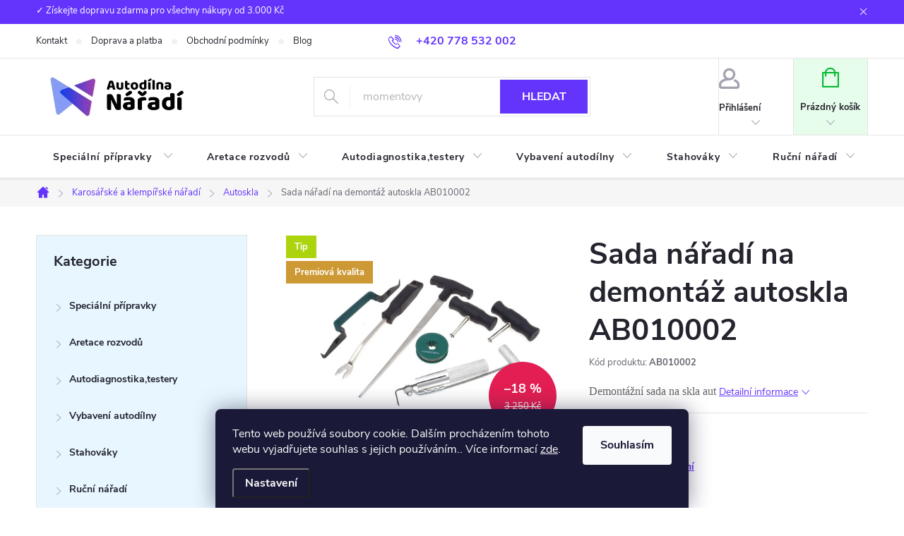

--- FILE ---
content_type: text/html; charset=utf-8
request_url: https://www.autodilna-naradi.cz/autoskla/sada-naradi-na-demontaz-autoskla-2/
body_size: 44034
content:
<!doctype html><html lang="cs" dir="ltr" class="header-background-light external-fonts-loaded"><head><meta charset="utf-8" /><meta name="viewport" content="width=device-width,initial-scale=1" /><title>Sada nářadí na demontáž autoskla AB010002 - autodílna-nářadí</title><link rel="preconnect" href="https://cdn.myshoptet.com" /><link rel="dns-prefetch" href="https://cdn.myshoptet.com" /><link rel="preload" href="https://cdn.myshoptet.com/prj/dist/master/cms/libs/jquery/jquery-1.11.3.min.js" as="script" /><link href="https://cdn.myshoptet.com/prj/dist/master/cms/templates/frontend_templates/shared/css/font-face/source-sans-3.css" rel="stylesheet"><link href="https://cdn.myshoptet.com/prj/dist/master/cms/templates/frontend_templates/shared/css/font-face/exo-2.css" rel="stylesheet"><script>
dataLayer = [];
dataLayer.push({'shoptet' : {
    "pageId": 860,
    "pageType": "productDetail",
    "currency": "CZK",
    "currencyInfo": {
        "decimalSeparator": ",",
        "exchangeRate": 1,
        "priceDecimalPlaces": 2,
        "symbol": "K\u010d",
        "symbolLeft": 0,
        "thousandSeparator": " "
    },
    "language": "cs",
    "projectId": 268434,
    "product": {
        "id": 608,
        "guid": "5ca8f56a-2388-11e9-a065-0cc47a6c92bc",
        "hasVariants": false,
        "codes": [
            {
                "code": "AB010002",
                "quantity": "> 3",
                "stocks": [
                    {
                        "id": "ext",
                        "quantity": "> 3"
                    }
                ]
            }
        ],
        "code": "AB010002",
        "name": "Sada n\u00e1\u0159ad\u00ed na demont\u00e1\u017e autoskla AB010002",
        "appendix": "",
        "weight": 1.5,
        "manufacturer": "JONNESWAY",
        "manufacturerGuid": "1EF5332EE8146C688B7DDA0BA3DED3EE",
        "currentCategory": "Karos\u00e1\u0159sk\u00e9 a klemp\u00ed\u0159sk\u00e9 n\u00e1\u0159ad\u00ed | Autoskla",
        "currentCategoryGuid": "c598fb7c-6cce-11e9-a065-0cc47a6c92bc",
        "defaultCategory": "Karos\u00e1\u0159sk\u00e9 a klemp\u00ed\u0159sk\u00e9 n\u00e1\u0159ad\u00ed | Autoskla",
        "defaultCategoryGuid": "c598fb7c-6cce-11e9-a065-0cc47a6c92bc",
        "currency": "CZK",
        "priceWithVat": 2641
    },
    "stocks": [
        {
            "id": "ext",
            "title": "Sklad",
            "isDeliveryPoint": 0,
            "visibleOnEshop": 1
        }
    ],
    "cartInfo": {
        "id": null,
        "freeShipping": false,
        "freeShippingFrom": 3000,
        "leftToFreeGift": {
            "formattedPrice": "0 K\u010d",
            "priceLeft": 0
        },
        "freeGift": false,
        "leftToFreeShipping": {
            "priceLeft": 3000,
            "dependOnRegion": 0,
            "formattedPrice": "3 000 K\u010d"
        },
        "discountCoupon": [],
        "getNoBillingShippingPrice": {
            "withoutVat": 0,
            "vat": 0,
            "withVat": 0
        },
        "cartItems": [],
        "taxMode": "ORDINARY"
    },
    "cart": [],
    "customer": {
        "priceRatio": 1,
        "priceListId": 1,
        "groupId": null,
        "registered": false,
        "mainAccount": false
    }
}});
dataLayer.push({'cookie_consent' : {
    "marketing": "denied",
    "analytics": "denied"
}});
document.addEventListener('DOMContentLoaded', function() {
    shoptet.consent.onAccept(function(agreements) {
        if (agreements.length == 0) {
            return;
        }
        dataLayer.push({
            'cookie_consent' : {
                'marketing' : (agreements.includes(shoptet.config.cookiesConsentOptPersonalisation)
                    ? 'granted' : 'denied'),
                'analytics': (agreements.includes(shoptet.config.cookiesConsentOptAnalytics)
                    ? 'granted' : 'denied')
            },
            'event': 'cookie_consent'
        });
    });
});
</script>

<!-- Google Tag Manager -->
<script>(function(w,d,s,l,i){w[l]=w[l]||[];w[l].push({'gtm.start':
new Date().getTime(),event:'gtm.js'});var f=d.getElementsByTagName(s)[0],
j=d.createElement(s),dl=l!='dataLayer'?'&l='+l:'';j.async=true;j.src=
'https://www.googletagmanager.com/gtm.js?id='+i+dl;f.parentNode.insertBefore(j,f);
})(window,document,'script','dataLayer','GTM-KVRWJZH');</script>
<!-- End Google Tag Manager -->

<meta property="og:type" content="website"><meta property="og:site_name" content="autodilna-naradi.cz"><meta property="og:url" content="https://www.autodilna-naradi.cz/autoskla/sada-naradi-na-demontaz-autoskla-2/"><meta property="og:title" content="Sada nářadí na demontáž autoskla AB010002 - autodílna-nářadí"><meta name="author" content="autodílna-nářadí"><meta name="web_author" content="Shoptet.cz"><meta name="dcterms.rightsHolder" content="www.autodilna-naradi.cz"><meta name="robots" content="index,follow"><meta property="og:image" content="https://cdn.myshoptet.com/usr/www.autodilna-naradi.cz/user/shop/big/608-1_souprava-na-vyrezani--demontaz-lepenych-autoskel-jonnesway-ab010002.jpg?616f0abd"><meta property="og:description" content="přípravek na demontáž autoskel"><meta name="description" content="přípravek na demontáž autoskel"><meta property="product:price:amount" content="2641"><meta property="product:price:currency" content="CZK"><style>:root {--color-primary: #6434fc;--color-primary-h: 254;--color-primary-s: 97%;--color-primary-l: 60%;--color-primary-hover: #3531ff;--color-primary-hover-h: 241;--color-primary-hover-s: 100%;--color-primary-hover-l: 60%;--color-secondary: #32cb00;--color-secondary-h: 105;--color-secondary-s: 100%;--color-secondary-l: 40%;--color-secondary-hover: #009901;--color-secondary-hover-h: 120;--color-secondary-hover-s: 100%;--color-secondary-hover-l: 30%;--color-tertiary: #9698ed;--color-tertiary-h: 239;--color-tertiary-s: 71%;--color-tertiary-l: 76%;--color-tertiary-hover: #00639c;--color-tertiary-hover-h: 202;--color-tertiary-hover-s: 100%;--color-tertiary-hover-l: 31%;--color-header-background: #ffffff;--template-font: "Source Sans 3";--template-headings-font: "Exo 2";--header-background-url: url("[data-uri]");--cookies-notice-background: #1A1937;--cookies-notice-color: #F8FAFB;--cookies-notice-button-hover: #f5f5f5;--cookies-notice-link-hover: #27263f;--templates-update-management-preview-mode-content: "Náhled aktualizací šablony je aktivní pro váš prohlížeč."}</style>
    <script>var shoptet = shoptet || {};</script>
    <script src="https://cdn.myshoptet.com/prj/dist/master/shop/dist/main-3g-header.js.05f199e7fd2450312de2.js"></script>
<!-- User include --><!-- service 776(417) html code header -->
<link type="text/css" rel="stylesheet" media="all"  href="https://cdn.myshoptet.com/usr/paxio.myshoptet.com/user/documents/blank/style.css?v1602546"/>
<link href="https://cdn.myshoptet.com/prj/dist/master/shop/dist/font-shoptet-11.css.62c94c7785ff2cea73b2.css" rel="stylesheet">
<link href="https://cdn.myshoptet.com/usr/paxio.myshoptet.com/user/documents/blank/ikony.css?v9" rel="stylesheet">
<link type="text/css" rel="stylesheet" media="screen"  href="https://cdn.myshoptet.com/usr/paxio.myshoptet.com/user/documents/blank/preklady.css?v27" />
<link rel="stylesheet" href="https://cdn.myshoptet.com/usr/paxio.myshoptet.com/user/documents/blank/Slider/slick.css" />
<link rel="stylesheet" href="https://cdn.myshoptet.com/usr/paxio.myshoptet.com/user/documents/blank/Slider/slick-theme.css?v4" />
<link rel="stylesheet" href="https://cdn.myshoptet.com/usr/paxio.myshoptet.com/user/documents/blank/Slider/slick-classic.css?v3" />

<!-- api 498(150) html code header -->
<script async src="https://scripts.luigisbox.tech/LBX-175769.js"></script><meta name="luigisbox-tracker-id" content="153979-175769,cs"/><script type="text/javascript">const isPlpEnabled = sessionStorage.getItem('lbPlpEnabled') === 'true';if (isPlpEnabled) {const style = document.createElement("style");style.type = "text/css";style.id = "lb-plp-style";style.textContent = `body.type-category #content-wrapper,body.type-search #content-wrapper,body.type-category #content,body.type-search #content,body.type-category #content-in,body.type-search #content-in,body.type-category #main-in,body.type-search #main-in {min-height: 100vh;}body.type-category #content-wrapper > *,body.type-search #content-wrapper > *,body.type-category #content > *,body.type-search #content > *,body.type-category #content-in > *,body.type-search #content-in > *,body.type-category #main-in > *,body.type-search #main-in > * {display: none;}`;document.head.appendChild(style);}</script>
<!-- project html code header -->
<style>
.lb-product .p .p-code {right: -16px; top: auto;}
</style>


<style>
    .sidebar-inner > .box-categories {
    	background-color: #E8F7FF !important;
    }
    
    .btn.cart-count {
    	background-color: #E7FDEC;
    }
    
    a.btn.cart-count::before {
    	color: #08BB35;
    }
</style>

<script type='text/javascript'>
  window.smartlook||(function(d) {
    var o=smartlook=function(){ o.api.push(arguments)},h=d.getElementsByTagName('head')[0];
    var c=d.createElement('script');o.api=new Array();c.async=true;c.type='text/javascript';
    c.charset='utf-8';c.src='https://rec.smartlook.com/recorder.js';h.appendChild(c);
    })(document);
    smartlook('init', '2b9a05c73f26d96a2406ec13edbe4814ca379fc7');
</script>
<!-- /User include --><link rel="shortcut icon" href="/favicon.ico" type="image/x-icon" /><link rel="canonical" href="https://www.autodilna-naradi.cz/autoskla/sada-naradi-na-demontaz-autoskla-2/" />    <!-- Global site tag (gtag.js) - Google Analytics -->
    <script async src="https://www.googletagmanager.com/gtag/js?id=G-5KFGTHYHE8"></script>
    <script>
        
        window.dataLayer = window.dataLayer || [];
        function gtag(){dataLayer.push(arguments);}
        

                    console.debug('default consent data');

            gtag('consent', 'default', {"ad_storage":"denied","analytics_storage":"denied","ad_user_data":"denied","ad_personalization":"denied","wait_for_update":500});
            dataLayer.push({
                'event': 'default_consent'
            });
        
        gtag('js', new Date());

                gtag('config', 'UA-12491364-30', { 'groups': "UA" });
        
                gtag('config', 'G-5KFGTHYHE8', {"groups":"GA4","send_page_view":false,"content_group":"productDetail","currency":"CZK","page_language":"cs"});
        
                gtag('config', 'AW-855157993', {"allow_enhanced_conversions":true});
        
        
        
        
        
                    gtag('event', 'page_view', {"send_to":"GA4","page_language":"cs","content_group":"productDetail","currency":"CZK"});
        
                gtag('set', 'currency', 'CZK');

        gtag('event', 'view_item', {
            "send_to": "UA",
            "items": [
                {
                    "id": "AB010002",
                    "name": "Sada n\u00e1\u0159ad\u00ed na demont\u00e1\u017e autoskla AB010002",
                    "category": "Karos\u00e1\u0159sk\u00e9 a klemp\u00ed\u0159sk\u00e9 n\u00e1\u0159ad\u00ed \/ Autoskla",
                                        "brand": "JONNESWAY",
                                                            "price": 2182.64
                }
            ]
        });
        
        
        
        
        
                    gtag('event', 'view_item', {"send_to":"GA4","page_language":"cs","content_group":"productDetail","value":2182.6399999999999,"currency":"CZK","items":[{"item_id":"AB010002","item_name":"Sada n\u00e1\u0159ad\u00ed na demont\u00e1\u017e autoskla AB010002","item_brand":"JONNESWAY","item_category":"Karos\u00e1\u0159sk\u00e9 a klemp\u00ed\u0159sk\u00e9 n\u00e1\u0159ad\u00ed","item_category2":"Autoskla","price":2182.6399999999999,"quantity":1,"index":0}]});
        
        
        
        
        
        
        
        document.addEventListener('DOMContentLoaded', function() {
            if (typeof shoptet.tracking !== 'undefined') {
                for (var id in shoptet.tracking.bannersList) {
                    gtag('event', 'view_promotion', {
                        "send_to": "UA",
                        "promotions": [
                            {
                                "id": shoptet.tracking.bannersList[id].id,
                                "name": shoptet.tracking.bannersList[id].name,
                                "position": shoptet.tracking.bannersList[id].position
                            }
                        ]
                    });
                }
            }

            shoptet.consent.onAccept(function(agreements) {
                if (agreements.length !== 0) {
                    console.debug('gtag consent accept');
                    var gtagConsentPayload =  {
                        'ad_storage': agreements.includes(shoptet.config.cookiesConsentOptPersonalisation)
                            ? 'granted' : 'denied',
                        'analytics_storage': agreements.includes(shoptet.config.cookiesConsentOptAnalytics)
                            ? 'granted' : 'denied',
                                                                                                'ad_user_data': agreements.includes(shoptet.config.cookiesConsentOptPersonalisation)
                            ? 'granted' : 'denied',
                        'ad_personalization': agreements.includes(shoptet.config.cookiesConsentOptPersonalisation)
                            ? 'granted' : 'denied',
                        };
                    console.debug('update consent data', gtagConsentPayload);
                    gtag('consent', 'update', gtagConsentPayload);
                    dataLayer.push(
                        { 'event': 'update_consent' }
                    );
                }
            });
        });
    </script>
</head><body class="desktop id-860 in-autoskla template-11 type-product type-detail multiple-columns-body columns-3 blank-mode blank-mode-css ums_forms_redesign--off ums_a11y_category_page--on ums_discussion_rating_forms--off ums_flags_display_unification--on ums_a11y_login--on mobile-header-version-0">
        <div id="fb-root"></div>
        <script>
            window.fbAsyncInit = function() {
                FB.init({
//                    appId            : 'your-app-id',
                    autoLogAppEvents : true,
                    xfbml            : true,
                    version          : 'v19.0'
                });
            };
        </script>
        <script async defer crossorigin="anonymous" src="https://connect.facebook.net/cs_CZ/sdk.js"></script>
<!-- Google Tag Manager (noscript) -->
<noscript><iframe src="https://www.googletagmanager.com/ns.html?id=GTM-KVRWJZH"
height="0" width="0" style="display:none;visibility:hidden"></iframe></noscript>
<!-- End Google Tag Manager (noscript) -->

    <div class="siteCookies siteCookies--bottom siteCookies--dark js-siteCookies" role="dialog" data-testid="cookiesPopup" data-nosnippet>
        <div class="siteCookies__form">
            <div class="siteCookies__content">
                <div class="siteCookies__text">
                    Tento web používá soubory cookie. Dalším procházením tohoto webu vyjadřujete souhlas s jejich používáním.. Více informací <a href="http://www.autodilna-naradi.cz/podminky-ochrany-osobnich-udaju/" target="\">zde</a>.
                </div>
                <p class="siteCookies__links">
                    <button class="siteCookies__link js-cookies-settings" aria-label="Nastavení cookies" data-testid="cookiesSettings">Nastavení</button>
                </p>
            </div>
            <div class="siteCookies__buttonWrap">
                                <button class="siteCookies__button js-cookiesConsentSubmit" value="all" aria-label="Přijmout cookies" data-testid="buttonCookiesAccept">Souhlasím</button>
            </div>
        </div>
        <script>
            document.addEventListener("DOMContentLoaded", () => {
                const siteCookies = document.querySelector('.js-siteCookies');
                document.addEventListener("scroll", shoptet.common.throttle(() => {
                    const st = document.documentElement.scrollTop;
                    if (st > 1) {
                        siteCookies.classList.add('siteCookies--scrolled');
                    } else {
                        siteCookies.classList.remove('siteCookies--scrolled');
                    }
                }, 100));
            });
        </script>
    </div>
<a href="#content" class="skip-link sr-only">Přejít na obsah</a><div class="overall-wrapper"><div class="site-msg information"><div class="container"><div class="text">✓ Získejte dopravu zdarma pro všechny nákupy od 3.000 Kč</div><div class="close js-close-information-msg"></div></div></div><div class="user-action"><div class="container">
    <div class="user-action-in">
                    <div id="login" class="user-action-login popup-widget login-widget" role="dialog" aria-labelledby="loginHeading">
        <div class="popup-widget-inner">
                            <h2 id="loginHeading">Přihlášení k vašemu účtu</h2><div id="customerLogin"><form action="/action/Customer/Login/" method="post" id="formLoginIncluded" class="csrf-enabled formLogin" data-testid="formLogin"><input type="hidden" name="referer" value="" /><div class="form-group"><div class="input-wrapper email js-validated-element-wrapper no-label"><input type="email" name="email" class="form-control" autofocus placeholder="E-mailová adresa (např. jan@novak.cz)" data-testid="inputEmail" autocomplete="email" required /></div></div><div class="form-group"><div class="input-wrapper password js-validated-element-wrapper no-label"><input type="password" name="password" class="form-control" placeholder="Heslo" data-testid="inputPassword" autocomplete="current-password" required /><span class="no-display">Nemůžete vyplnit toto pole</span><input type="text" name="surname" value="" class="no-display" /></div></div><div class="form-group"><div class="login-wrapper"><button type="submit" class="btn btn-secondary btn-text btn-login" data-testid="buttonSubmit">Přihlásit se</button><div class="password-helper"><a href="/registrace/" data-testid="signup" rel="nofollow">Nová registrace</a><a href="/klient/zapomenute-heslo/" rel="nofollow">Zapomenuté heslo</a></div></div></div></form>
</div>                    </div>
    </div>

                            <div id="cart-widget" class="user-action-cart popup-widget cart-widget loader-wrapper" data-testid="popupCartWidget" role="dialog" aria-hidden="true">
    <div class="popup-widget-inner cart-widget-inner place-cart-here">
        <div class="loader-overlay">
            <div class="loader"></div>
        </div>
    </div>

    <div class="cart-widget-button">
        <a href="/kosik/" class="btn btn-conversion" id="continue-order-button" rel="nofollow" data-testid="buttonNextStep">Pokračovat do košíku</a>
    </div>
</div>
            </div>
</div>
</div><div class="top-navigation-bar" data-testid="topNavigationBar">

    <div class="container">

        <div class="top-navigation-contacts">
            <strong>Zákaznická podpora:</strong><a href="tel:+420778532002" class="project-phone" aria-label="Zavolat na +420778532002" data-testid="contactboxPhone"><span>+420 778 532 002</span></a><a href="mailto:info@autodilna-naradi.cz" class="project-email" data-testid="contactboxEmail"><span>info@autodilna-naradi.cz</span></a>        </div>

                            <div class="top-navigation-menu">
                <div class="top-navigation-menu-trigger"></div>
                <ul class="top-navigation-bar-menu">
                                            <li class="top-navigation-menu-item-29">
                            <a href="/kontakty/">Kontakt</a>
                        </li>
                                            <li class="top-navigation-menu-item-1160">
                            <a href="/doprava/">Doprava a platba</a>
                        </li>
                                            <li class="top-navigation-menu-item-39">
                            <a href="/obchodni-podminky/" target="blank">Obchodní podmínky</a>
                        </li>
                                            <li class="top-navigation-menu-item-1407">
                            <a href="/blog/">Blog</a>
                        </li>
                                    </ul>
                <ul class="top-navigation-bar-menu-helper"></ul>
            </div>
        
        <div class="top-navigation-tools top-navigation-tools--language">
            <div class="responsive-tools">
                <a href="#" class="toggle-window" data-target="search" aria-label="Hledat" data-testid="linkSearchIcon"></a>
                                                            <a href="#" class="toggle-window" data-target="login"></a>
                                                    <a href="#" class="toggle-window" data-target="navigation" aria-label="Menu" data-testid="hamburgerMenu"></a>
            </div>
                        <button class="top-nav-button top-nav-button-login toggle-window" type="button" data-target="login" aria-haspopup="dialog" aria-controls="login" aria-expanded="false" data-testid="signin"><span>Přihlášení</span></button>        </div>

    </div>

</div>
<header id="header"><div class="container navigation-wrapper">
    <div class="header-top">
        <div class="site-name-wrapper">
            <div class="site-name"><a href="/" data-testid="linkWebsiteLogo"><img src="https://cdn.myshoptet.com/usr/www.autodilna-naradi.cz/user/logos/logo.jpg" alt="autodílna-nářadí" fetchpriority="low" /></a></div>        </div>
        <div class="search" itemscope itemtype="https://schema.org/WebSite">
            <meta itemprop="headline" content="Autoskla"/><meta itemprop="url" content="https://www.autodilna-naradi.cz"/><meta itemprop="text" content="přípravek na demontáž autoskel"/>            <form action="/action/ProductSearch/prepareString/" method="post"
    id="formSearchForm" class="search-form compact-form js-search-main"
    itemprop="potentialAction" itemscope itemtype="https://schema.org/SearchAction" data-testid="searchForm">
    <fieldset>
        <meta itemprop="target"
            content="https://www.autodilna-naradi.cz/vyhledavani/?string={string}"/>
        <input type="hidden" name="language" value="cs"/>
        
            
<input
    type="search"
    name="string"
        class="query-input form-control search-input js-search-input"
    placeholder="Napište, co hledáte"
    autocomplete="off"
    required
    itemprop="query-input"
    aria-label="Vyhledávání"
    data-testid="searchInput"
>
            <button type="submit" class="btn btn-default" data-testid="searchBtn">Hledat</button>
        
    </fieldset>
</form>
        </div>
        <div class="navigation-buttons">
                
    <a href="/kosik/" class="btn btn-icon toggle-window cart-count" data-target="cart" data-hover="true" data-redirect="true" data-testid="headerCart" rel="nofollow" aria-haspopup="dialog" aria-expanded="false" aria-controls="cart-widget">
        
                <span class="sr-only">Nákupní košík</span>
        
            <span class="cart-price visible-lg-inline-block" data-testid="headerCartPrice">
                                    Prázdný košík                            </span>
        
    
            </a>
        </div>
    </div>
    <nav id="navigation" aria-label="Hlavní menu" data-collapsible="true"><div class="navigation-in menu"><ul class="menu-level-1" role="menubar" data-testid="headerMenuItems"><li class="menu-item-719 ext" role="none"><a href="/specialni-pripravky/" data-testid="headerMenuItem" role="menuitem" aria-haspopup="true" aria-expanded="false"><b>Speciální přípravky </b><span class="submenu-arrow"></span></a><ul class="menu-level-2" aria-label="Speciální přípravky " tabindex="-1" role="menu"><li class="menu-item-722 has-third-level" role="none"><a href="/alternator-starter/" class="menu-image" data-testid="headerMenuItem" tabindex="-1" aria-hidden="true"><img src="data:image/svg+xml,%3Csvg%20width%3D%22140%22%20height%3D%22100%22%20xmlns%3D%22http%3A%2F%2Fwww.w3.org%2F2000%2Fsvg%22%3E%3C%2Fsvg%3E" alt="" aria-hidden="true" width="140" height="100"  data-src="https://cdn.myshoptet.com/usr/www.autodilna-naradi.cz/user/categories/thumb/alternator.jpg" fetchpriority="low" /></a><div><a href="/alternator-starter/" data-testid="headerMenuItem" role="menuitem"><span>Alternátor, Startér</span></a>
                                                    <ul class="menu-level-3" role="menu">
                                                                    <li class="menu-item-1715" role="none">
                                        <a href="/alternator/" data-testid="headerMenuItem" role="menuitem">
                                            Alternátor</a>,                                    </li>
                                                                    <li class="menu-item-1718" role="none">
                                        <a href="/starter/" data-testid="headerMenuItem" role="menuitem">
                                            Startér</a>                                    </li>
                                                            </ul>
                        </div></li><li class="menu-item-734 has-third-level" role="none"><a href="/klimatizace/" class="menu-image" data-testid="headerMenuItem" tabindex="-1" aria-hidden="true"><img src="data:image/svg+xml,%3Csvg%20width%3D%22140%22%20height%3D%22100%22%20xmlns%3D%22http%3A%2F%2Fwww.w3.org%2F2000%2Fsvg%22%3E%3C%2Fsvg%3E" alt="" aria-hidden="true" width="140" height="100"  data-src="https://cdn.myshoptet.com/usr/www.autodilna-naradi.cz/user/categories/thumb/klimatizace.jpg" fetchpriority="low" /></a><div><a href="/klimatizace/" data-testid="headerMenuItem" role="menuitem"><span>Klimatizace</span></a>
                                                    <ul class="menu-level-3" role="menu">
                                                                    <li class="menu-item-1325" role="none">
                                        <a href="/sady-na-mereni-tesnosti-a-plneni-auto-klimatizace/" data-testid="headerMenuItem" role="menuitem">
                                            Přípravky na diagnostiku klimatizace</a>,                                    </li>
                                                                    <li class="menu-item-1319" role="none">
                                        <a href="/tesninici-o-krouzky-na-klimatizaci/" data-testid="headerMenuItem" role="menuitem">
                                            O-kroužky,těsnění na klimatizaci</a>,                                    </li>
                                                                    <li class="menu-item-1322" role="none">
                                        <a href="/pripravky-na-demontaz-spojek-klimatizaci/" data-testid="headerMenuItem" role="menuitem">
                                            Speciální klíče na montáž a demontáž spojky klimatizace</a>                                    </li>
                                                            </ul>
                        </div></li><li class="menu-item-737 has-third-level" role="none"><a href="/servis-brzd/" class="menu-image" data-testid="headerMenuItem" tabindex="-1" aria-hidden="true"><img src="data:image/svg+xml,%3Csvg%20width%3D%22140%22%20height%3D%22100%22%20xmlns%3D%22http%3A%2F%2Fwww.w3.org%2F2000%2Fsvg%22%3E%3C%2Fsvg%3E" alt="" aria-hidden="true" width="140" height="100"  data-src="https://cdn.myshoptet.com/usr/www.autodilna-naradi.cz/user/categories/thumb/brzdy.jpg" fetchpriority="low" /></a><div><a href="/servis-brzd/" data-testid="headerMenuItem" role="menuitem"><span>Brzdy</span></a>
                                                    <ul class="menu-level-3" role="menu">
                                                                    <li class="menu-item-1331" role="none">
                                        <a href="/pripravky-pro-stlaceni-brzdovych-desticek-a-pistku/" data-testid="headerMenuItem" role="menuitem">
                                            Přípravky na servis brzdových pístků</a>,                                    </li>
                                                                    <li class="menu-item-1334" role="none">
                                        <a href="/pripravky-na-servis-brzdovych-trmenu/" data-testid="headerMenuItem" role="menuitem">
                                            Klíče na brzdové třmeny</a>,                                    </li>
                                                                    <li class="menu-item-1337" role="none">
                                        <a href="/klice-na-brzdove-trubky/" data-testid="headerMenuItem" role="menuitem">
                                            Klíče na převlečené matice | autodilna-naradi.cz</a>,                                    </li>
                                                                    <li class="menu-item-1340" role="none">
                                        <a href="/pertlovaci-pripravky-na-brzdove-potrubi/" data-testid="headerMenuItem" role="menuitem">
                                            Pertlování a ohýbání brzdových trubek</a>,                                    </li>
                                                                    <li class="menu-item-1343" role="none">
                                        <a href="/pripravky-na-odvzdusnovani-a-plneni-brzdovych-systemu/" data-testid="headerMenuItem" role="menuitem">
                                            Odvzdušnění a plnění brzd</a>,                                    </li>
                                                                    <li class="menu-item-1727" role="none">
                                        <a href="/ocelove-kartacky-na-ocistu-brzdoveho-systemu/" data-testid="headerMenuItem" role="menuitem">
                                            Ocelové kartáčky na očistu brzdového systému</a>,                                    </li>
                                                                    <li class="menu-item-1730" role="none">
                                        <a href="/kleste-na-brzdove-pruziny/" data-testid="headerMenuItem" role="menuitem">
                                            Kleště na brzdové pružiny</a>                                    </li>
                                                            </ul>
                        </div></li><li class="menu-item-812 has-third-level" role="none"><a href="/olejovy-servis/" class="menu-image" data-testid="headerMenuItem" tabindex="-1" aria-hidden="true"><img src="data:image/svg+xml,%3Csvg%20width%3D%22140%22%20height%3D%22100%22%20xmlns%3D%22http%3A%2F%2Fwww.w3.org%2F2000%2Fsvg%22%3E%3C%2Fsvg%3E" alt="" aria-hidden="true" width="140" height="100"  data-src="https://cdn.myshoptet.com/usr/www.autodilna-naradi.cz/user/categories/thumb/704_pneumaticka-maznice-pojizdna-16l-17kg--pumpa-na-mazivo.jpg" fetchpriority="low" /></a><div><a href="/olejovy-servis/" data-testid="headerMenuItem" role="menuitem"><span>Olejový servis</span></a>
                                                    <ul class="menu-level-3" role="menu">
                                                                    <li class="menu-item-815" role="none">
                                        <a href="/misky-na-vypousteni-oleje/" data-testid="headerMenuItem" role="menuitem">
                                            Misky na vypouštění oleje,dózy,konve</a>,                                    </li>
                                                                    <li class="menu-item-866" role="none">
                                        <a href="/maznice/" data-testid="headerMenuItem" role="menuitem">
                                            Maznice</a>,                                    </li>
                                                                    <li class="menu-item-869" role="none">
                                        <a href="/klice-na-olejove-filtry/" data-testid="headerMenuItem" role="menuitem">
                                            Klíče na olejové filtry</a>,                                    </li>
                                                                    <li class="menu-item-872" role="none">
                                        <a href="/olejove-pumpy-odsavacky-slevacky/" data-testid="headerMenuItem" role="menuitem">
                                            Olejové pumpy,odsávačky,slévačky</a>,                                    </li>
                                                                    <li class="menu-item-875" role="none">
                                        <a href="/klice-na-olejove-vany/" data-testid="headerMenuItem" role="menuitem">
                                            Klíče na olejové vany</a>,                                    </li>
                                                                    <li class="menu-item-1963" role="none">
                                        <a href="/merky-hladiny-oleje/" data-testid="headerMenuItem" role="menuitem">
                                            Měrky hladiny oleje</a>,                                    </li>
                                                                    <li class="menu-item-1966" role="none">
                                        <a href="/testery-tlaku-motoroveho-oleje/" data-testid="headerMenuItem" role="menuitem">
                                            Testery tlaku motorového oleje</a>                                    </li>
                                                            </ul>
                        </div></li><li class="menu-item-758 has-third-level" role="none"><a href="/servis-spojky/" class="menu-image" data-testid="headerMenuItem" tabindex="-1" aria-hidden="true"><img src="data:image/svg+xml,%3Csvg%20width%3D%22140%22%20height%3D%22100%22%20xmlns%3D%22http%3A%2F%2Fwww.w3.org%2F2000%2Fsvg%22%3E%3C%2Fsvg%3E" alt="" aria-hidden="true" width="140" height="100"  data-src="https://cdn.myshoptet.com/usr/www.autodilna-naradi.cz/user/categories/thumb/servis_spojky_kotou____.jpg" fetchpriority="low" /></a><div><a href="/servis-spojky/" data-testid="headerMenuItem" role="menuitem"><span>Spojka</span></a>
                                                    <ul class="menu-level-3" role="menu">
                                                                    <li class="menu-item-1721" role="none">
                                        <a href="/dvoumasa-samonastavna-spojka/" data-testid="headerMenuItem" role="menuitem">
                                            Dvoumasá samonástavná spojka SAC</a>,                                    </li>
                                                                    <li class="menu-item-1724" role="none">
                                        <a href="/centrovani-kotoucu-spojky/" data-testid="headerMenuItem" role="menuitem">
                                            Centrování kotoučů spojky</a>                                    </li>
                                                            </ul>
                        </div></li><li class="menu-item-776 has-third-level" role="none"><a href="/valec-pisty-pistni-krouzky/" class="menu-image" data-testid="headerMenuItem" tabindex="-1" aria-hidden="true"><img src="data:image/svg+xml,%3Csvg%20width%3D%22140%22%20height%3D%22100%22%20xmlns%3D%22http%3A%2F%2Fwww.w3.org%2F2000%2Fsvg%22%3E%3C%2Fsvg%3E" alt="" aria-hidden="true" width="140" height="100"  data-src="https://cdn.myshoptet.com/usr/www.autodilna-naradi.cz/user/categories/thumb/v__lec_p__sty_p__stn___krou__ky.jpg" fetchpriority="low" /></a><div><a href="/valec-pisty-pistni-krouzky/" data-testid="headerMenuItem" role="menuitem"><span>Válec a Písty</span></a>
                                                    <ul class="menu-level-3" role="menu">
                                                                    <li class="menu-item-1733" role="none">
                                        <a href="/pripravky-na-honovani-valcu-2/" data-testid="headerMenuItem" role="menuitem">
                                            Přípravky na honování válců</a>,                                    </li>
                                                                    <li class="menu-item-1736" role="none">
                                        <a href="/kleste-na-pistni-krouzky/" data-testid="headerMenuItem" role="menuitem">
                                            Kleště na pístní kroužky</a>,                                    </li>
                                                                    <li class="menu-item-1739" role="none">
                                        <a href="/objimky-na-demontaz-pistnich-krouzku/" data-testid="headerMenuItem" role="menuitem">
                                            Objímky na demontáž pístních kroužků</a>                                    </li>
                                                            </ul>
                        </div></li><li class="menu-item-878 has-third-level" role="none"><a href="/servis-palivoveho-systemu/" class="menu-image" data-testid="headerMenuItem" tabindex="-1" aria-hidden="true"><img src="data:image/svg+xml,%3Csvg%20width%3D%22140%22%20height%3D%22100%22%20xmlns%3D%22http%3A%2F%2Fwww.w3.org%2F2000%2Fsvg%22%3E%3C%2Fsvg%3E" alt="" aria-hidden="true" width="140" height="100"  data-src="https://cdn.myshoptet.com/usr/www.autodilna-naradi.cz/user/categories/thumb/palivov___syst__m_vst__iky___erpadlo.jpg" fetchpriority="low" /></a><div><a href="/servis-palivoveho-systemu/" data-testid="headerMenuItem" role="menuitem"><span>Palivový systém</span></a>
                                                    <ul class="menu-level-3" role="menu">
                                                                    <li class="menu-item-1031" role="none">
                                        <a href="/vstrikovace-paliva/" data-testid="headerMenuItem" role="menuitem">
                                            Vstřikovače paliva</a>,                                    </li>
                                                                    <li class="menu-item-1061" role="none">
                                        <a href="/vstrikovaci-cerpadlo/" data-testid="headerMenuItem" role="menuitem">
                                            Vstřikovací čerpadlo</a>,                                    </li>
                                                                    <li class="menu-item-1796" role="none">
                                        <a href="/klice-na-palivovy-filtr/" data-testid="headerMenuItem" role="menuitem">
                                            Klíče na palivový filtr</a>,                                    </li>
                                                                    <li class="menu-item-1799" role="none">
                                        <a href="/testery-tlaku-paliva-2/" data-testid="headerMenuItem" role="menuitem">
                                            Testery tlaku paliva</a>,                                    </li>
                                                                    <li class="menu-item-1802" role="none">
                                        <a href="/klice-na-palivove-nadrze/" data-testid="headerMenuItem" role="menuitem">
                                            Klíče na palivové nádrže</a>,                                    </li>
                                                                    <li class="menu-item-1805" role="none">
                                        <a href="/servis-palivoveho-vedeni/" data-testid="headerMenuItem" role="menuitem">
                                            Servis palivového vedení</a>                                    </li>
                                                            </ul>
                        </div></li><li class="menu-item-1130" role="none"><a href="/sonda-lambda-vyfukove-potrubi/" class="menu-image" data-testid="headerMenuItem" tabindex="-1" aria-hidden="true"><img src="data:image/svg+xml,%3Csvg%20width%3D%22140%22%20height%3D%22100%22%20xmlns%3D%22http%3A%2F%2Fwww.w3.org%2F2000%2Fsvg%22%3E%3C%2Fsvg%3E" alt="" aria-hidden="true" width="140" height="100"  data-src="https://cdn.myshoptet.com/usr/www.autodilna-naradi.cz/user/categories/thumb/sonda_lambda.jpg" fetchpriority="low" /></a><div><a href="/sonda-lambda-vyfukove-potrubi/" data-testid="headerMenuItem" role="menuitem"><span>Sonda lambda</span></a>
                        </div></li><li class="menu-item-884 has-third-level" role="none"><a href="/vyfukove-potrubi/" class="menu-image" data-testid="headerMenuItem" tabindex="-1" aria-hidden="true"><img src="data:image/svg+xml,%3Csvg%20width%3D%22140%22%20height%3D%22100%22%20xmlns%3D%22http%3A%2F%2Fwww.w3.org%2F2000%2Fsvg%22%3E%3C%2Fsvg%3E" alt="" aria-hidden="true" width="140" height="100"  data-src="https://cdn.myshoptet.com/usr/www.autodilna-naradi.cz/user/categories/thumb/vyfukove_potrubi.jpg" fetchpriority="low" /></a><div><a href="/vyfukove-potrubi/" data-testid="headerMenuItem" role="menuitem"><span>Výfukové potrubí</span></a>
                                                    <ul class="menu-level-3" role="menu">
                                                                    <li class="menu-item-1811" role="none">
                                        <a href="/expanzery-na-rozsireni-vyfuku/" data-testid="headerMenuItem" role="menuitem">
                                            Expanzéry na rozšíření výfuků</a>,                                    </li>
                                                                    <li class="menu-item-1814" role="none">
                                        <a href="/rezacka-vyfukoveho-potrubi/" data-testid="headerMenuItem" role="menuitem">
                                            Řezačka výfukového potrubí</a>,                                    </li>
                                                                    <li class="menu-item-1817" role="none">
                                        <a href="/kleste-na-lisovani-vyfukovych-zavesu/" data-testid="headerMenuItem" role="menuitem">
                                            Kleště na lisování výfukových závěsů</a>                                    </li>
                                                            </ul>
                        </div></li><li class="menu-item-1829 has-third-level" role="none"><a href="/podvozek/" class="menu-image" data-testid="headerMenuItem" tabindex="-1" aria-hidden="true"><img src="data:image/svg+xml,%3Csvg%20width%3D%22140%22%20height%3D%22100%22%20xmlns%3D%22http%3A%2F%2Fwww.w3.org%2F2000%2Fsvg%22%3E%3C%2Fsvg%3E" alt="" aria-hidden="true" width="140" height="100"  data-src="https://cdn.myshoptet.com/usr/www.autodilna-naradi.cz/user/categories/thumb/home_1_1.jpg" fetchpriority="low" /></a><div><a href="/podvozek/" data-testid="headerMenuItem" role="menuitem"><span>Podvozek</span></a>
                                                    <ul class="menu-level-3" role="menu">
                                                                    <li class="menu-item-971" role="none">
                                        <a href="/geometrie-rizeni/" data-testid="headerMenuItem" role="menuitem">
                                            Geometrie,Řízení</a>,                                    </li>
                                                                    <li class="menu-item-1835" role="none">
                                        <a href="/lisovaci-sady-a-pripravky-na-silentbloky/" data-testid="headerMenuItem" role="menuitem">
                                            Lisovací sady a přípravky na silentbloky</a>,                                    </li>
                                                                    <li class="menu-item-1838" role="none">
                                        <a href="/naradi-pro-vymenu-lozisek/" data-testid="headerMenuItem" role="menuitem">
                                            Nářadí pro výměnu ložisek</a>,                                    </li>
                                                                    <li class="menu-item-1832" role="none">
                                        <a href="/ramena-a-cepy-rizeni/" data-testid="headerMenuItem" role="menuitem">
                                            Ramena a čepy řízení</a>,                                    </li>
                                                                    <li class="menu-item-1133" role="none">
                                        <a href="/tlumice/" data-testid="headerMenuItem" role="menuitem">
                                            Tlumiče</a>                                    </li>
                                                            </ul>
                        </div></li><li class="menu-item-899 has-third-level" role="none"><a href="/chlazeni-vodni-cerpadlo-viskozni-spojka/" class="menu-image" data-testid="headerMenuItem" tabindex="-1" aria-hidden="true"><img src="data:image/svg+xml,%3Csvg%20width%3D%22140%22%20height%3D%22100%22%20xmlns%3D%22http%3A%2F%2Fwww.w3.org%2F2000%2Fsvg%22%3E%3C%2Fsvg%3E" alt="" aria-hidden="true" width="140" height="100"  data-src="https://cdn.myshoptet.com/usr/www.autodilna-naradi.cz/user/categories/thumb/chlazeni.jpg" fetchpriority="low" /></a><div><a href="/chlazeni-vodni-cerpadlo-viskozni-spojka/" data-testid="headerMenuItem" role="menuitem"><span>Chlazení,Vodní čerpadlo,Viskozní spojka</span></a>
                                                    <ul class="menu-level-3" role="menu">
                                                                    <li class="menu-item-1820" role="none">
                                        <a href="/system-chlazeni/" data-testid="headerMenuItem" role="menuitem">
                                            Testery a diagnostika chladícího systému a plnění</a>,                                    </li>
                                                                    <li class="menu-item-1823" role="none">
                                        <a href="/vodni-cerpadlo/" data-testid="headerMenuItem" role="menuitem">
                                            Vodní čerpadlo</a>,                                    </li>
                                                                    <li class="menu-item-1826" role="none">
                                        <a href="/viskozni-spojka/" data-testid="headerMenuItem" role="menuitem">
                                            Viskózní spojka</a>                                    </li>
                                                            </ul>
                        </div></li><li class="menu-item-1124 has-third-level" role="none"><a href="/ventily/" class="menu-image" data-testid="headerMenuItem" tabindex="-1" aria-hidden="true"><img src="data:image/svg+xml,%3Csvg%20width%3D%22140%22%20height%3D%22100%22%20xmlns%3D%22http%3A%2F%2Fwww.w3.org%2F2000%2Fsvg%22%3E%3C%2Fsvg%3E" alt="" aria-hidden="true" width="140" height="100"  data-src="https://cdn.myshoptet.com/usr/www.autodilna-naradi.cz/user/categories/thumb/ventily.jpg" fetchpriority="low" /></a><div><a href="/ventily/" data-testid="headerMenuItem" role="menuitem"><span>Ventily</span></a>
                                                    <ul class="menu-level-3" role="menu">
                                                                    <li class="menu-item-1954" role="none">
                                        <a href="/lapovani-brouseni-ventilu/" data-testid="headerMenuItem" role="menuitem">
                                            Lapování-broušení ventilů</a>,                                    </li>
                                                                    <li class="menu-item-1957" role="none">
                                        <a href="/stahovaky-ventilu-a-pruzin/" data-testid="headerMenuItem" role="menuitem">
                                            Stahováky ventilů a pružin</a>,                                    </li>
                                                                    <li class="menu-item-1960" role="none">
                                        <a href="/odstranovace-tesneni-ventilu/" data-testid="headerMenuItem" role="menuitem">
                                            Odstraňovače těsnění ventilů</a>                                    </li>
                                                            </ul>
                        </div></li><li class="menu-item-1136 has-third-level" role="none"><a href="/svicky-zapalovaci-a-zhavici/" class="menu-image" data-testid="headerMenuItem" tabindex="-1" aria-hidden="true"><img src="data:image/svg+xml,%3Csvg%20width%3D%22140%22%20height%3D%22100%22%20xmlns%3D%22http%3A%2F%2Fwww.w3.org%2F2000%2Fsvg%22%3E%3C%2Fsvg%3E" alt="" aria-hidden="true" width="140" height="100"  data-src="https://cdn.myshoptet.com/usr/www.autodilna-naradi.cz/user/categories/thumb/svicky_vzntove_i_zazehove.jpg" fetchpriority="low" /></a><div><a href="/svicky-zapalovaci-a-zhavici/" data-testid="headerMenuItem" role="menuitem"><span>Svíčky žhavící zapalovací</span></a>
                                                    <ul class="menu-level-3" role="menu">
                                                                    <li class="menu-item-1844" role="none">
                                        <a href="/zhavici/" data-testid="headerMenuItem" role="menuitem">
                                            Žhavící</a>,                                    </li>
                                                                    <li class="menu-item-1847" role="none">
                                        <a href="/zapalovaci/" data-testid="headerMenuItem" role="menuitem">
                                            Zapalovací</a>,                                    </li>
                                                                    <li class="menu-item-1850" role="none">
                                        <a href="/pripravky-na-cisteni-sedel-zhavicich-svicek/" data-testid="headerMenuItem" role="menuitem">
                                            Přípravky na čištění sedel žhavících svíček</a>,                                    </li>
                                                                    <li class="menu-item-1853" role="none">
                                        <a href="/sady-na-opravy-zavitu-svicek/" data-testid="headerMenuItem" role="menuitem">
                                            Sady na opravu a regeneraci závitů a žhavičů svíček</a>,                                    </li>
                                                                    <li class="menu-item-1865" role="none">
                                        <a href="/kleste-na-konektory-a-kabelaz-svicek/" data-testid="headerMenuItem" role="menuitem">
                                            Kleště na konektory a kabeláž svíček</a>                                    </li>
                                                            </ul>
                        </div></li><li class="menu-item-1154" role="none"><a href="/prevodovka/" class="menu-image" data-testid="headerMenuItem" tabindex="-1" aria-hidden="true"><img src="data:image/svg+xml,%3Csvg%20width%3D%22140%22%20height%3D%22100%22%20xmlns%3D%22http%3A%2F%2Fwww.w3.org%2F2000%2Fsvg%22%3E%3C%2Fsvg%3E" alt="" aria-hidden="true" width="140" height="100"  data-src="https://cdn.myshoptet.com/usr/www.autodilna-naradi.cz/user/categories/thumb/prevodovky.jpg" fetchpriority="low" /></a><div><a href="/prevodovka/" data-testid="headerMenuItem" role="menuitem"><span>Převodovka</span></a>
                        </div></li></ul></li>
<li class="menu-item-704 ext" role="none"><a href="/aretace-rozvodu/" data-testid="headerMenuItem" role="menuitem" aria-haspopup="true" aria-expanded="false"><b>Aretace rozvodů</b><span class="submenu-arrow"></span></a><ul class="menu-level-2" aria-label="Aretace rozvodů" tabindex="-1" role="menu"><li class="menu-item-713 has-third-level" role="none"><a href="/audi-skoda-vw-seat/" class="menu-image" data-testid="headerMenuItem" tabindex="-1" aria-hidden="true"><img src="data:image/svg+xml,%3Csvg%20width%3D%22140%22%20height%3D%22100%22%20xmlns%3D%22http%3A%2F%2Fwww.w3.org%2F2000%2Fsvg%22%3E%3C%2Fsvg%3E" alt="" aria-hidden="true" width="140" height="100"  data-src="https://cdn.myshoptet.com/usr/www.autodilna-naradi.cz/user/categories/thumb/vw-audi.jpg" fetchpriority="low" /></a><div><a href="/audi-skoda-vw-seat/" data-testid="headerMenuItem" role="menuitem"><span>ŠKODA,AUDI,VW,SEAT</span></a>
                                                    <ul class="menu-level-3" role="menu">
                                                                    <li class="menu-item-1298" role="none">
                                        <a href="/aretace-rozvodu-skoda/" data-testid="headerMenuItem" role="menuitem">
                                            Aretace rozvodů Škoda</a>,                                    </li>
                                                                    <li class="menu-item-1307" role="none">
                                        <a href="/aretacni-pripravky-motoru-volkswagen/" data-testid="headerMenuItem" role="menuitem">
                                            Aretace rozvodů VW</a>,                                    </li>
                                                                    <li class="menu-item-1310" role="none">
                                        <a href="/aretace-rozvodu-audi/" data-testid="headerMenuItem" role="menuitem">
                                             Aretace rozvodů Audi</a>,                                    </li>
                                                                    <li class="menu-item-1313" role="none">
                                        <a href="/pripravky-na-aretovani-rozvodu-motoru-seat/" data-testid="headerMenuItem" role="menuitem">
                                            Aretace rozvodů Seat</a>,                                    </li>
                                                                    <li class="menu-item-1349" role="none">
                                        <a href="/pripravky-na-aretaci-rozvodu-naftovych-motoru-vag/" data-testid="headerMenuItem" role="menuitem">
                                            Přípravky na rozvody VAG Diesel</a>,                                    </li>
                                                                    <li class="menu-item-1352" role="none">
                                        <a href="/pripravky-na-aretaci-rozvodu-naftovych-motoru-vag-2/" data-testid="headerMenuItem" role="menuitem">
                                            Přípravky na rozvody VAG benzín</a>                                    </li>
                                                            </ul>
                        </div></li><li class="menu-item-707" role="none"><a href="/alfa-romeo--lancia/" class="menu-image" data-testid="headerMenuItem" tabindex="-1" aria-hidden="true"><img src="data:image/svg+xml,%3Csvg%20width%3D%22140%22%20height%3D%22100%22%20xmlns%3D%22http%3A%2F%2Fwww.w3.org%2F2000%2Fsvg%22%3E%3C%2Fsvg%3E" alt="" aria-hidden="true" width="140" height="100"  data-src="https://cdn.myshoptet.com/usr/www.autodilna-naradi.cz/user/categories/thumb/alfa-lancia.jpg" fetchpriority="low" /></a><div><a href="/alfa-romeo--lancia/" data-testid="headerMenuItem" role="menuitem"><span>ALFA ROMEO, LANCIA</span></a>
                        </div></li><li class="menu-item-710" role="none"><a href="/bmw/" class="menu-image" data-testid="headerMenuItem" tabindex="-1" aria-hidden="true"><img src="data:image/svg+xml,%3Csvg%20width%3D%22140%22%20height%3D%22100%22%20xmlns%3D%22http%3A%2F%2Fwww.w3.org%2F2000%2Fsvg%22%3E%3C%2Fsvg%3E" alt="" aria-hidden="true" width="140" height="100"  data-src="https://cdn.myshoptet.com/usr/www.autodilna-naradi.cz/user/categories/thumb/bmw-logo.png" fetchpriority="low" /></a><div><a href="/bmw/" data-testid="headerMenuItem" role="menuitem"><span>BMW</span></a>
                        </div></li><li class="menu-item-1004" role="none"><a href="/mercedes/" class="menu-image" data-testid="headerMenuItem" tabindex="-1" aria-hidden="true"><img src="data:image/svg+xml,%3Csvg%20width%3D%22140%22%20height%3D%22100%22%20xmlns%3D%22http%3A%2F%2Fwww.w3.org%2F2000%2Fsvg%22%3E%3C%2Fsvg%3E" alt="" aria-hidden="true" width="140" height="100"  data-src="https://cdn.myshoptet.com/usr/www.autodilna-naradi.cz/user/categories/thumb/mercedes.jpg" fetchpriority="low" /></a><div><a href="/mercedes/" data-testid="headerMenuItem" role="menuitem"><span>MERCEDES BENZ</span></a>
                        </div></li><li class="menu-item-995" role="none"><a href="/mini--cooper/" class="menu-image" data-testid="headerMenuItem" tabindex="-1" aria-hidden="true"><img src="data:image/svg+xml,%3Csvg%20width%3D%22140%22%20height%3D%22100%22%20xmlns%3D%22http%3A%2F%2Fwww.w3.org%2F2000%2Fsvg%22%3E%3C%2Fsvg%3E" alt="" aria-hidden="true" width="140" height="100"  data-src="https://cdn.myshoptet.com/usr/www.autodilna-naradi.cz/user/categories/thumb/mini-log.png" fetchpriority="low" /></a><div><a href="/mini--cooper/" data-testid="headerMenuItem" role="menuitem"><span>MINI, COOPER</span></a>
                        </div></li><li class="menu-item-725" role="none"><a href="/peugeot--citroen/" class="menu-image" data-testid="headerMenuItem" tabindex="-1" aria-hidden="true"><img src="data:image/svg+xml,%3Csvg%20width%3D%22140%22%20height%3D%22100%22%20xmlns%3D%22http%3A%2F%2Fwww.w3.org%2F2000%2Fsvg%22%3E%3C%2Fsvg%3E" alt="" aria-hidden="true" width="140" height="100"  data-src="https://cdn.myshoptet.com/usr/www.autodilna-naradi.cz/user/categories/thumb/peugeot-citroen.jpg" fetchpriority="low" /></a><div><a href="/peugeot--citroen/" data-testid="headerMenuItem" role="menuitem"><span>PEUGEOT, CITROEN</span></a>
                        </div></li><li class="menu-item-740" role="none"><a href="/fiat/" class="menu-image" data-testid="headerMenuItem" tabindex="-1" aria-hidden="true"><img src="data:image/svg+xml,%3Csvg%20width%3D%22140%22%20height%3D%22100%22%20xmlns%3D%22http%3A%2F%2Fwww.w3.org%2F2000%2Fsvg%22%3E%3C%2Fsvg%3E" alt="" aria-hidden="true" width="140" height="100"  data-src="https://cdn.myshoptet.com/usr/www.autodilna-naradi.cz/user/categories/thumb/fiat_-.jpg" fetchpriority="low" /></a><div><a href="/fiat/" data-testid="headerMenuItem" role="menuitem"><span>FIAT</span></a>
                        </div></li><li class="menu-item-752 has-third-level" role="none"><a href="/ford/" class="menu-image" data-testid="headerMenuItem" tabindex="-1" aria-hidden="true"><img src="data:image/svg+xml,%3Csvg%20width%3D%22140%22%20height%3D%22100%22%20xmlns%3D%22http%3A%2F%2Fwww.w3.org%2F2000%2Fsvg%22%3E%3C%2Fsvg%3E" alt="" aria-hidden="true" width="140" height="100"  data-src="https://cdn.myshoptet.com/usr/www.autodilna-naradi.cz/user/categories/thumb/ford_logo.png" fetchpriority="low" /></a><div><a href="/ford/" data-testid="headerMenuItem" role="menuitem"><span>FORD</span></a>
                                                    <ul class="menu-level-3" role="menu">
                                                                    <li class="menu-item-1969" role="none">
                                        <a href="/ecoboost/" data-testid="headerMenuItem" role="menuitem">
                                            Ecoboost</a>,                                    </li>
                                                                    <li class="menu-item-1975" role="none">
                                        <a href="/ecoblue/" data-testid="headerMenuItem" role="menuitem">
                                            EcoBlue</a>,                                    </li>
                                                                    <li class="menu-item-1984" role="none">
                                        <a href="/duratec/" data-testid="headerMenuItem" role="menuitem">
                                            Duratec</a>,                                    </li>
                                                                    <li class="menu-item-1987" role="none">
                                        <a href="/duratorq/" data-testid="headerMenuItem" role="menuitem">
                                            Duratorq</a>                                    </li>
                                                            </ul>
                        </div></li><li class="menu-item-755 has-third-level" role="none"><a href="/opel/" class="menu-image" data-testid="headerMenuItem" tabindex="-1" aria-hidden="true"><img src="data:image/svg+xml,%3Csvg%20width%3D%22140%22%20height%3D%22100%22%20xmlns%3D%22http%3A%2F%2Fwww.w3.org%2F2000%2Fsvg%22%3E%3C%2Fsvg%3E" alt="" aria-hidden="true" width="140" height="100"  data-src="https://cdn.myshoptet.com/usr/www.autodilna-naradi.cz/user/categories/thumb/logo_opel.png" fetchpriority="low" /></a><div><a href="/opel/" data-testid="headerMenuItem" role="menuitem"><span>OPEL</span></a>
                                                    <ul class="menu-level-3" role="menu">
                                                                    <li class="menu-item-1972" role="none">
                                        <a href="/ecoboost-2/" data-testid="headerMenuItem" role="menuitem">
                                            EcoFlex</a>,                                    </li>
                                                                    <li class="menu-item-1978" role="none">
                                        <a href="/ecoblue-2/" data-testid="headerMenuItem" role="menuitem">
                                            CDTI</a>,                                    </li>
                                                                    <li class="menu-item-1981" role="none">
                                        <a href="/ecotec/" data-testid="headerMenuItem" role="menuitem">
                                            Ecotec</a>                                    </li>
                                                            </ul>
                        </div></li><li class="menu-item-764" role="none"><a href="/renault/" class="menu-image" data-testid="headerMenuItem" tabindex="-1" aria-hidden="true"><img src="data:image/svg+xml,%3Csvg%20width%3D%22140%22%20height%3D%22100%22%20xmlns%3D%22http%3A%2F%2Fwww.w3.org%2F2000%2Fsvg%22%3E%3C%2Fsvg%3E" alt="" aria-hidden="true" width="140" height="100"  data-src="https://cdn.myshoptet.com/usr/www.autodilna-naradi.cz/user/categories/thumb/renault.jpg" fetchpriority="low" /></a><div><a href="/renault/" data-testid="headerMenuItem" role="menuitem"><span>RENAULT</span></a>
                        </div></li><li class="menu-item-950" role="none"><a href="/honda/" class="menu-image" data-testid="headerMenuItem" tabindex="-1" aria-hidden="true"><img src="data:image/svg+xml,%3Csvg%20width%3D%22140%22%20height%3D%22100%22%20xmlns%3D%22http%3A%2F%2Fwww.w3.org%2F2000%2Fsvg%22%3E%3C%2Fsvg%3E" alt="" aria-hidden="true" width="140" height="100"  data-src="https://cdn.myshoptet.com/usr/www.autodilna-naradi.cz/user/categories/thumb/logo_honda.jpg" fetchpriority="low" /></a><div><a href="/honda/" data-testid="headerMenuItem" role="menuitem"><span>HONDA</span></a>
                        </div></li><li class="menu-item-767" role="none"><a href="/nissan--isuzu/" class="menu-image" data-testid="headerMenuItem" tabindex="-1" aria-hidden="true"><img src="data:image/svg+xml,%3Csvg%20width%3D%22140%22%20height%3D%22100%22%20xmlns%3D%22http%3A%2F%2Fwww.w3.org%2F2000%2Fsvg%22%3E%3C%2Fsvg%3E" alt="" aria-hidden="true" width="140" height="100"  data-src="https://cdn.myshoptet.com/usr/www.autodilna-naradi.cz/user/categories/thumb/nissan_1_.jpg" fetchpriority="low" /></a><div><a href="/nissan--isuzu/" data-testid="headerMenuItem" role="menuitem"><span>NISSAN, ISUZU</span></a>
                        </div></li><li class="menu-item-1007" role="none"><a href="/mitsubishi--hyundai/" class="menu-image" data-testid="headerMenuItem" tabindex="-1" aria-hidden="true"><img src="data:image/svg+xml,%3Csvg%20width%3D%22140%22%20height%3D%22100%22%20xmlns%3D%22http%3A%2F%2Fwww.w3.org%2F2000%2Fsvg%22%3E%3C%2Fsvg%3E" alt="" aria-hidden="true" width="140" height="100"  data-src="https://cdn.myshoptet.com/usr/www.autodilna-naradi.cz/user/categories/thumb/mitsubishi-hyndai.jpg" fetchpriority="low" /></a><div><a href="/mitsubishi--hyundai/" data-testid="headerMenuItem" role="menuitem"><span>MITSUBISHI, HYUNDAI</span></a>
                        </div></li><li class="menu-item-770" role="none"><a href="/jeep--chrysler/" class="menu-image" data-testid="headerMenuItem" tabindex="-1" aria-hidden="true"><img src="data:image/svg+xml,%3Csvg%20width%3D%22140%22%20height%3D%22100%22%20xmlns%3D%22http%3A%2F%2Fwww.w3.org%2F2000%2Fsvg%22%3E%3C%2Fsvg%3E" alt="" aria-hidden="true" width="140" height="100"  data-src="https://cdn.myshoptet.com/usr/www.autodilna-naradi.cz/user/categories/thumb/jeep-chrysler.jpg" fetchpriority="low" /></a><div><a href="/jeep--chrysler/" data-testid="headerMenuItem" role="menuitem"><span>JEEP, CHRYSLER</span></a>
                        </div></li><li class="menu-item-902" role="none"><a href="/volvo/" class="menu-image" data-testid="headerMenuItem" tabindex="-1" aria-hidden="true"><img src="data:image/svg+xml,%3Csvg%20width%3D%22140%22%20height%3D%22100%22%20xmlns%3D%22http%3A%2F%2Fwww.w3.org%2F2000%2Fsvg%22%3E%3C%2Fsvg%3E" alt="" aria-hidden="true" width="140" height="100"  data-src="https://cdn.myshoptet.com/usr/www.autodilna-naradi.cz/user/categories/thumb/volvo.jpg" fetchpriority="low" /></a><div><a href="/volvo/" data-testid="headerMenuItem" role="menuitem"><span>VOLVO</span></a>
                        </div></li><li class="menu-item-998" role="none"><a href="/land-rover--range-rover/" class="menu-image" data-testid="headerMenuItem" tabindex="-1" aria-hidden="true"><img src="data:image/svg+xml,%3Csvg%20width%3D%22140%22%20height%3D%22100%22%20xmlns%3D%22http%3A%2F%2Fwww.w3.org%2F2000%2Fsvg%22%3E%3C%2Fsvg%3E" alt="" aria-hidden="true" width="140" height="100"  data-src="https://cdn.myshoptet.com/usr/www.autodilna-naradi.cz/user/categories/thumb/rover.jpg" fetchpriority="low" /></a><div><a href="/land-rover--range-rover/" data-testid="headerMenuItem" role="menuitem"><span>LAND ROVER, RANGE ROVER</span></a>
                        </div></li><li class="menu-item-1001" role="none"><a href="/saab/" class="menu-image" data-testid="headerMenuItem" tabindex="-1" aria-hidden="true"><img src="data:image/svg+xml,%3Csvg%20width%3D%22140%22%20height%3D%22100%22%20xmlns%3D%22http%3A%2F%2Fwww.w3.org%2F2000%2Fsvg%22%3E%3C%2Fsvg%3E" alt="" aria-hidden="true" width="140" height="100"  data-src="https://cdn.myshoptet.com/usr/www.autodilna-naradi.cz/user/categories/thumb/saab_1_.jpg" fetchpriority="low" /></a><div><a href="/saab/" data-testid="headerMenuItem" role="menuitem"><span>SAAB</span></a>
                        </div></li><li class="menu-item-1094" role="none"><a href="/chevrolet/" class="menu-image" data-testid="headerMenuItem" tabindex="-1" aria-hidden="true"><img src="data:image/svg+xml,%3Csvg%20width%3D%22140%22%20height%3D%22100%22%20xmlns%3D%22http%3A%2F%2Fwww.w3.org%2F2000%2Fsvg%22%3E%3C%2Fsvg%3E" alt="" aria-hidden="true" width="140" height="100"  data-src="https://cdn.myshoptet.com/usr/www.autodilna-naradi.cz/user/categories/thumb/chevrolet.jpg" fetchpriority="low" /></a><div><a href="/chevrolet/" data-testid="headerMenuItem" role="menuitem"><span>CHEVROLET</span></a>
                        </div></li><li class="menu-item-1115" role="none"><a href="/iveco/" class="menu-image" data-testid="headerMenuItem" tabindex="-1" aria-hidden="true"><img src="data:image/svg+xml,%3Csvg%20width%3D%22140%22%20height%3D%22100%22%20xmlns%3D%22http%3A%2F%2Fwww.w3.org%2F2000%2Fsvg%22%3E%3C%2Fsvg%3E" alt="" aria-hidden="true" width="140" height="100"  data-src="https://cdn.myshoptet.com/usr/www.autodilna-naradi.cz/user/categories/thumb/iveco.jpg" fetchpriority="low" /></a><div><a href="/iveco/" data-testid="headerMenuItem" role="menuitem"><span>IVECO</span></a>
                        </div></li><li class="menu-item-1229" role="none"><a href="/mazda/" class="menu-image" data-testid="headerMenuItem" tabindex="-1" aria-hidden="true"><img src="data:image/svg+xml,%3Csvg%20width%3D%22140%22%20height%3D%22100%22%20xmlns%3D%22http%3A%2F%2Fwww.w3.org%2F2000%2Fsvg%22%3E%3C%2Fsvg%3E" alt="" aria-hidden="true" width="140" height="100"  data-src="https://cdn.myshoptet.com/usr/www.autodilna-naradi.cz/user/categories/thumb/mazda.png" fetchpriority="low" /></a><div><a href="/mazda/" data-testid="headerMenuItem" role="menuitem"><span>MAZDA</span></a>
                        </div></li><li class="menu-item-1139" role="none"><a href="/jaguar/" class="menu-image" data-testid="headerMenuItem" tabindex="-1" aria-hidden="true"><img src="data:image/svg+xml,%3Csvg%20width%3D%22140%22%20height%3D%22100%22%20xmlns%3D%22http%3A%2F%2Fwww.w3.org%2F2000%2Fsvg%22%3E%3C%2Fsvg%3E" alt="" aria-hidden="true" width="140" height="100"  data-src="https://cdn.myshoptet.com/usr/www.autodilna-naradi.cz/user/categories/thumb/jaguar.jpg" fetchpriority="low" /></a><div><a href="/jaguar/" data-testid="headerMenuItem" role="menuitem"><span>JAGUAR</span></a>
                        </div></li><li class="menu-item-1232" role="none"><a href="/subaru/" class="menu-image" data-testid="headerMenuItem" tabindex="-1" aria-hidden="true"><img src="data:image/svg+xml,%3Csvg%20width%3D%22140%22%20height%3D%22100%22%20xmlns%3D%22http%3A%2F%2Fwww.w3.org%2F2000%2Fsvg%22%3E%3C%2Fsvg%3E" alt="" aria-hidden="true" width="140" height="100"  data-src="https://cdn.myshoptet.com/usr/www.autodilna-naradi.cz/user/categories/thumb/subaru_1.jpg" fetchpriority="low" /></a><div><a href="/subaru/" data-testid="headerMenuItem" role="menuitem"><span>SUBARU</span></a>
                        </div></li><li class="menu-item-1235" role="none"><a href="/porsche/" class="menu-image" data-testid="headerMenuItem" tabindex="-1" aria-hidden="true"><img src="data:image/svg+xml,%3Csvg%20width%3D%22140%22%20height%3D%22100%22%20xmlns%3D%22http%3A%2F%2Fwww.w3.org%2F2000%2Fsvg%22%3E%3C%2Fsvg%3E" alt="" aria-hidden="true" width="140" height="100"  data-src="https://cdn.myshoptet.com/usr/www.autodilna-naradi.cz/user/categories/thumb/0607_porsche_logo_samolepka.jpg" fetchpriority="low" /></a><div><a href="/porsche/" data-testid="headerMenuItem" role="menuitem"><span>PORSCHE</span></a>
                        </div></li><li class="menu-item-1238" role="none"><a href="/suzuki/" class="menu-image" data-testid="headerMenuItem" tabindex="-1" aria-hidden="true"><img src="data:image/svg+xml,%3Csvg%20width%3D%22140%22%20height%3D%22100%22%20xmlns%3D%22http%3A%2F%2Fwww.w3.org%2F2000%2Fsvg%22%3E%3C%2Fsvg%3E" alt="" aria-hidden="true" width="140" height="100"  data-src="https://cdn.myshoptet.com/usr/www.autodilna-naradi.cz/user/categories/thumb/suzuki.jpg" fetchpriority="low" /></a><div><a href="/suzuki/" data-testid="headerMenuItem" role="menuitem"><span>SUZUKI</span></a>
                        </div></li><li class="menu-item-1241" role="none"><a href="/toyota/" class="menu-image" data-testid="headerMenuItem" tabindex="-1" aria-hidden="true"><img src="data:image/svg+xml,%3Csvg%20width%3D%22140%22%20height%3D%22100%22%20xmlns%3D%22http%3A%2F%2Fwww.w3.org%2F2000%2Fsvg%22%3E%3C%2Fsvg%3E" alt="" aria-hidden="true" width="140" height="100"  data-src="https://cdn.myshoptet.com/usr/www.autodilna-naradi.cz/user/categories/thumb/toyota_230.jpg" fetchpriority="low" /></a><div><a href="/toyota/" data-testid="headerMenuItem" role="menuitem"><span>TOYOTA</span></a>
                        </div></li><li class="menu-item-896" role="none"><a href="/ostatni-4/" class="menu-image" data-testid="headerMenuItem" tabindex="-1" aria-hidden="true"><img src="data:image/svg+xml,%3Csvg%20width%3D%22140%22%20height%3D%22100%22%20xmlns%3D%22http%3A%2F%2Fwww.w3.org%2F2000%2Fsvg%22%3E%3C%2Fsvg%3E" alt="" aria-hidden="true" width="140" height="100"  data-src="https://cdn.myshoptet.com/usr/www.autodilna-naradi.cz/user/categories/thumb/cars_ostani.jpg" fetchpriority="low" /></a><div><a href="/ostatni-4/" data-testid="headerMenuItem" role="menuitem"><span>NÁKLADNÍ VOZY</span></a>
                        </div></li></ul></li>
<li class="menu-item-728 ext" role="none"><a href="/autodiagnostika-testery-merici-pristroje/" data-testid="headerMenuItem" role="menuitem" aria-haspopup="true" aria-expanded="false"><b>Autodiagnostika,testery</b><span class="submenu-arrow"></span></a><ul class="menu-level-2" aria-label="Autodiagnostika,testery" tabindex="-1" role="menu"><li class="menu-item-1190 has-third-level" role="none"><a href="/kompresiometry/" class="menu-image" data-testid="headerMenuItem" tabindex="-1" aria-hidden="true"><img src="data:image/svg+xml,%3Csvg%20width%3D%22140%22%20height%3D%22100%22%20xmlns%3D%22http%3A%2F%2Fwww.w3.org%2F2000%2Fsvg%22%3E%3C%2Fsvg%3E" alt="" aria-hidden="true" width="140" height="100"  data-src="https://cdn.myshoptet.com/usr/www.autodilna-naradi.cz/user/categories/thumb/kompresiometr.jpg" fetchpriority="low" /></a><div><a href="/kompresiometry/" data-testid="headerMenuItem" role="menuitem"><span>Kompresiometry FAV</span></a>
                                                    <ul class="menu-level-3" role="menu">
                                                                    <li class="menu-item-803" role="none">
                                        <a href="/kopresiometry-diesel/" data-testid="headerMenuItem" role="menuitem">
                                            Diesel</a>,                                    </li>
                                                                    <li class="menu-item-731" role="none">
                                        <a href="/kompresiometry-benzin/" data-testid="headerMenuItem" role="menuitem">
                                            Benzín</a>                                    </li>
                                                            </ul>
                        </div></li><li class="menu-item-1199" role="none"><a href="/testery-tlaku-paliva/" class="menu-image" data-testid="headerMenuItem" tabindex="-1" aria-hidden="true"><img src="data:image/svg+xml,%3Csvg%20width%3D%22140%22%20height%3D%22100%22%20xmlns%3D%22http%3A%2F%2Fwww.w3.org%2F2000%2Fsvg%22%3E%3C%2Fsvg%3E" alt="" aria-hidden="true" width="140" height="100"  data-src="https://cdn.myshoptet.com/usr/www.autodilna-naradi.cz/user/categories/thumb/tester_tlaku_paliva.jpg" fetchpriority="low" /></a><div><a href="/testery-tlaku-paliva/" data-testid="headerMenuItem" role="menuitem"><span>Testery tlaku a podtlaku paliva</span></a>
                        </div></li><li class="menu-item-1223" role="none"><a href="/testery-tlaku-oleje-merky/" class="menu-image" data-testid="headerMenuItem" tabindex="-1" aria-hidden="true"><img src="data:image/svg+xml,%3Csvg%20width%3D%22140%22%20height%3D%22100%22%20xmlns%3D%22http%3A%2F%2Fwww.w3.org%2F2000%2Fsvg%22%3E%3C%2Fsvg%3E" alt="" aria-hidden="true" width="140" height="100"  data-src="https://cdn.myshoptet.com/usr/www.autodilna-naradi.cz/user/categories/thumb/testery_tlaku__oleje.jpg" fetchpriority="low" /></a><div><a href="/testery-tlaku-oleje-merky/" data-testid="headerMenuItem" role="menuitem"><span>Testery tlaku oleje</span></a>
                        </div></li><li class="menu-item-980" role="none"><a href="/meridla-a-merici-pristroje/" class="menu-image" data-testid="headerMenuItem" tabindex="-1" aria-hidden="true"><img src="data:image/svg+xml,%3Csvg%20width%3D%22140%22%20height%3D%22100%22%20xmlns%3D%22http%3A%2F%2Fwww.w3.org%2F2000%2Fsvg%22%3E%3C%2Fsvg%3E" alt="" aria-hidden="true" width="140" height="100"  data-src="https://cdn.myshoptet.com/usr/www.autodilna-naradi.cz/user/categories/thumb/magnetick___uchylkom__r_stativ.jpg" fetchpriority="low" /></a><div><a href="/meridla-a-merici-pristroje/" data-testid="headerMenuItem" role="menuitem"><span>Měřidla a měřicí přístroje</span></a>
                        </div></li><li class="menu-item-1391 has-third-level" role="none"><a href="/motortestery-diagnostika-motoru/" class="menu-image" data-testid="headerMenuItem" tabindex="-1" aria-hidden="true"><img src="data:image/svg+xml,%3Csvg%20width%3D%22140%22%20height%3D%22100%22%20xmlns%3D%22http%3A%2F%2Fwww.w3.org%2F2000%2Fsvg%22%3E%3C%2Fsvg%3E" alt="" aria-hidden="true" width="140" height="100"  data-src="https://cdn.myshoptet.com/usr/www.autodilna-naradi.cz/user/categories/thumb/stroboskopick___lampa-1.jpg" fetchpriority="low" /></a><div><a href="/motortestery-diagnostika-motoru/" data-testid="headerMenuItem" role="menuitem"><span>Motortestery,diagnostika motoru</span></a>
                                                    <ul class="menu-level-3" role="menu">
                                                                    <li class="menu-item-1211" role="none">
                                        <a href="/stroboskopicke-lampy/" data-testid="headerMenuItem" role="menuitem">
                                            Stroboskopické lampy</a>,                                    </li>
                                                                    <li class="menu-item-1397" role="none">
                                        <a href="/autodiagnostika-kabely-2/" data-testid="headerMenuItem" role="menuitem">
                                            Autodiagnostika,kabely</a>                                    </li>
                                                            </ul>
                        </div></li><li class="menu-item-1064" role="none"><a href="/ampermetry-a-voltmetry/" class="menu-image" data-testid="headerMenuItem" tabindex="-1" aria-hidden="true"><img src="data:image/svg+xml,%3Csvg%20width%3D%22140%22%20height%3D%22100%22%20xmlns%3D%22http%3A%2F%2Fwww.w3.org%2F2000%2Fsvg%22%3E%3C%2Fsvg%3E" alt="" aria-hidden="true" width="140" height="100"  data-src="https://cdn.myshoptet.com/usr/www.autodilna-naradi.cz/user/categories/thumb/17850-3_digitalni-multimetr-mrak-napti--proudu-a-odporu-satra-s-umm8.jpg" fetchpriority="low" /></a><div><a href="/ampermetry-a-voltmetry/" data-testid="headerMenuItem" role="menuitem"><span>Ampérmetry a voltmetry</span></a>
                        </div></li><li class="menu-item-1112" role="none"><a href="/testery-hloubky-laku/" class="menu-image" data-testid="headerMenuItem" tabindex="-1" aria-hidden="true"><img src="data:image/svg+xml,%3Csvg%20width%3D%22140%22%20height%3D%22100%22%20xmlns%3D%22http%3A%2F%2Fwww.w3.org%2F2000%2Fsvg%22%3E%3C%2Fsvg%3E" alt="" aria-hidden="true" width="140" height="100"  data-src="https://cdn.myshoptet.com/usr/www.autodilna-naradi.cz/user/categories/thumb/tester_hloubky_laku.jpg" fetchpriority="low" /></a><div><a href="/testery-hloubky-laku/" data-testid="headerMenuItem" role="menuitem"><span>Testery hloubky laku</span></a>
                        </div></li><li class="menu-item-1205 has-third-level" role="none"><a href="/akumulator-dobijeni/" class="menu-image" data-testid="headerMenuItem" tabindex="-1" aria-hidden="true"><img src="data:image/svg+xml,%3Csvg%20width%3D%22140%22%20height%3D%22100%22%20xmlns%3D%22http%3A%2F%2Fwww.w3.org%2F2000%2Fsvg%22%3E%3C%2Fsvg%3E" alt="" aria-hidden="true" width="140" height="100"  data-src="https://cdn.myshoptet.com/usr/www.autodilna-naradi.cz/user/categories/thumb/yt-8310.jpg" fetchpriority="low" /></a><div><a href="/akumulator-dobijeni/" data-testid="headerMenuItem" role="menuitem"><span>Akumulátor,dobíjení</span></a>
                                                    <ul class="menu-level-3" role="menu">
                                                                    <li class="menu-item-1142" role="none">
                                        <a href="/nabijecky-startovaci-kabely-aj/" data-testid="headerMenuItem" role="menuitem">
                                            Nabíječky,Startovací kabely aj.</a>                                    </li>
                                                            </ul>
                        </div></li><li class="menu-item-1217" role="none"><a href="/refraktometry/" class="menu-image" data-testid="headerMenuItem" tabindex="-1" aria-hidden="true"><img src="data:image/svg+xml,%3Csvg%20width%3D%22140%22%20height%3D%22100%22%20xmlns%3D%22http%3A%2F%2Fwww.w3.org%2F2000%2Fsvg%22%3E%3C%2Fsvg%3E" alt="" aria-hidden="true" width="140" height="100"  data-src="https://cdn.myshoptet.com/usr/www.autodilna-naradi.cz/user/categories/thumb/refraktometr.jpg" fetchpriority="low" /></a><div><a href="/refraktometry/" data-testid="headerMenuItem" role="menuitem"><span>refraktometry</span></a>
                        </div></li></ul></li>
<li class="menu-item-848 ext" role="none"><a href="/vybaveni-autodilny/" data-testid="headerMenuItem" role="menuitem" aria-haspopup="true" aria-expanded="false"><b>Vybavení autodílny</b><span class="submenu-arrow"></span></a><ul class="menu-level-2" aria-label="Vybavení autodílny" tabindex="-1" role="menu"><li class="menu-item-923" role="none"><a href="/hevery-zvedaky-jeraby/" class="menu-image" data-testid="headerMenuItem" tabindex="-1" aria-hidden="true"><img src="data:image/svg+xml,%3Csvg%20width%3D%22140%22%20height%3D%22100%22%20xmlns%3D%22http%3A%2F%2Fwww.w3.org%2F2000%2Fsvg%22%3E%3C%2Fsvg%3E" alt="" aria-hidden="true" width="140" height="100"  data-src="https://cdn.myshoptet.com/usr/www.autodilna-naradi.cz/user/categories/thumb/je____by_stojany_na_motory_a_p__evodovky.jpg" fetchpriority="low" /></a><div><a href="/hevery-zvedaky-jeraby/" data-testid="headerMenuItem" role="menuitem"><span>Jeřáby,stojany na motory a převodovky</span></a>
                        </div></li><li class="menu-item-947 has-third-level" role="none"><a href="/dilenske-voziky--skrinky/" class="menu-image" data-testid="headerMenuItem" tabindex="-1" aria-hidden="true"><img src="data:image/svg+xml,%3Csvg%20width%3D%22140%22%20height%3D%22100%22%20xmlns%3D%22http%3A%2F%2Fwww.w3.org%2F2000%2Fsvg%22%3E%3C%2Fsvg%3E" alt="" aria-hidden="true" width="140" height="100"  data-src="https://cdn.myshoptet.com/usr/www.autodilna-naradi.cz/user/categories/thumb/d__lensk___voz__ky__sk______ky_a_n__bytek.jpg" fetchpriority="low" /></a><div><a href="/dilenske-voziky--skrinky/" data-testid="headerMenuItem" role="menuitem"><span>Dílenské vozíky, skříňky a nábytek</span></a>
                                                    <ul class="menu-level-3" role="menu">
                                                                    <li class="menu-item-1088" role="none">
                                        <a href="/moduly-s-naradim/" data-testid="headerMenuItem" role="menuitem">
                                            Moduly s nářadím</a>,                                    </li>
                                                                    <li class="menu-item-1682" role="none">
                                        <a href="/transportni-voziky/" data-testid="headerMenuItem" role="menuitem">
                                            Transportní vozíky</a>,                                    </li>
                                                                    <li class="menu-item-1685" role="none">
                                        <a href="/dilensky-vozik/" data-testid="headerMenuItem" role="menuitem">
                                            Dílenský vozík</a>,                                    </li>
                                                                    <li class="menu-item-1688" role="none">
                                        <a href="/hermeticke-kufry/" data-testid="headerMenuItem" role="menuitem">
                                            Hermetické kufry</a>,                                    </li>
                                                                    <li class="menu-item-1691" role="none">
                                        <a href="/police/" data-testid="headerMenuItem" role="menuitem">
                                            Police a nástěnné organizéry</a>,                                    </li>
                                                                    <li class="menu-item-1694" role="none">
                                        <a href="/dilenske-kufry/" data-testid="headerMenuItem" role="menuitem">
                                            Dílenské kufry</a>,                                    </li>
                                                                    <li class="menu-item-1697" role="none">
                                        <a href="/stojany-na-kola/" data-testid="headerMenuItem" role="menuitem">
                                            Stojany na kola</a>,                                    </li>
                                                                    <li class="menu-item-1700" role="none">
                                        <a href="/pracovni-stoly/" data-testid="headerMenuItem" role="menuitem">
                                            Pracovní stoly</a>,                                    </li>
                                                                    <li class="menu-item-1703" role="none">
                                        <a href="/polstare-na-zvedani-a-otevirani-dveri/" data-testid="headerMenuItem" role="menuitem">
                                            Polštáře na zvedání a otevírání dveří</a>,                                    </li>
                                                                    <li class="menu-item-1706" role="none">
                                        <a href="/drzaky-a-poradace/" data-testid="headerMenuItem" role="menuitem">
                                            Držáky a pořadače</a>,                                    </li>
                                                                    <li class="menu-item-1709" role="none">
                                        <a href="/regaly/" data-testid="headerMenuItem" role="menuitem">
                                            Regály</a>,                                    </li>
                                                                    <li class="menu-item-1712" role="none">
                                        <a href="/dilenska-podpery/" data-testid="headerMenuItem" role="menuitem">
                                            Dílenská podpěry</a>                                    </li>
                                                            </ul>
                        </div></li><li class="menu-item-1166 has-third-level" role="none"><a href="/hevery-podstavce/" class="menu-image" data-testid="headerMenuItem" tabindex="-1" aria-hidden="true"><img src="data:image/svg+xml,%3Csvg%20width%3D%22140%22%20height%3D%22100%22%20xmlns%3D%22http%3A%2F%2Fwww.w3.org%2F2000%2Fsvg%22%3E%3C%2Fsvg%3E" alt="" aria-hidden="true" width="140" height="100"  data-src="https://cdn.myshoptet.com/usr/www.autodilna-naradi.cz/user/categories/thumb/hevery_zved__ky_podp__ry.jpg" fetchpriority="low" /></a><div><a href="/hevery-podstavce/" data-testid="headerMenuItem" role="menuitem"><span>Hevery,zvedáky,podpěry</span></a>
                                                    <ul class="menu-level-3" role="menu">
                                                                    <li class="menu-item-1562" role="none">
                                        <a href="/podlozky-a-adaptery-pro-hevery/" data-testid="headerMenuItem" role="menuitem">
                                            Podložky a adaptéry pro hevery a zvedáky</a>,                                    </li>
                                                                    <li class="menu-item-1565" role="none">
                                        <a href="/hevery-2-tuny/" data-testid="headerMenuItem" role="menuitem">
                                            2 tuny</a>,                                    </li>
                                                                    <li class="menu-item-1571" role="none">
                                        <a href="/2-5-tuny/" data-testid="headerMenuItem" role="menuitem">
                                            2,5 tuny</a>,                                    </li>
                                                                    <li class="menu-item-1568" role="none">
                                        <a href="/3-tuny/" data-testid="headerMenuItem" role="menuitem">
                                            3 tuny</a>,                                    </li>
                                                                    <li class="menu-item-1619" role="none">
                                        <a href="/3-5-tuny/" data-testid="headerMenuItem" role="menuitem">
                                            3,5 tuny</a>,                                    </li>
                                                                    <li class="menu-item-1604" role="none">
                                        <a href="/4-tuny/" data-testid="headerMenuItem" role="menuitem">
                                            4 tuny</a>,                                    </li>
                                                                    <li class="menu-item-1580" role="none">
                                        <a href="/5-tun/" data-testid="headerMenuItem" role="menuitem">
                                            5 tun</a>,                                    </li>
                                                                    <li class="menu-item-1583" role="none">
                                        <a href="/6-tun/" data-testid="headerMenuItem" role="menuitem">
                                            6 tun</a>,                                    </li>
                                                                    <li class="menu-item-1586" role="none">
                                        <a href="/8-tun/" data-testid="headerMenuItem" role="menuitem">
                                            8 tun</a>,                                    </li>
                                                                    <li class="menu-item-1589" role="none">
                                        <a href="/10-tun/" data-testid="headerMenuItem" role="menuitem">
                                            10 tun</a>,                                    </li>
                                                                    <li class="menu-item-1592" role="none">
                                        <a href="/12-tun/" data-testid="headerMenuItem" role="menuitem">
                                            12 tun</a>,                                    </li>
                                                                    <li class="menu-item-1610" role="none">
                                        <a href="/15-tun/" data-testid="headerMenuItem" role="menuitem">
                                            15 tun</a>,                                    </li>
                                                                    <li class="menu-item-1577" role="none">
                                        <a href="/16-tun/" data-testid="headerMenuItem" role="menuitem">
                                            16 tun</a>,                                    </li>
                                                                    <li class="menu-item-1598" role="none">
                                        <a href="/20-tun-2/" data-testid="headerMenuItem" role="menuitem">
                                            20 tun</a>,                                    </li>
                                                                    <li class="menu-item-1616" role="none">
                                        <a href="/22-tun/" data-testid="headerMenuItem" role="menuitem">
                                            22 tun</a>,                                    </li>
                                                                    <li class="menu-item-1607" role="none">
                                        <a href="/30-tun/" data-testid="headerMenuItem" role="menuitem">
                                            30 tun</a>,                                    </li>
                                                                    <li class="menu-item-1601" role="none">
                                        <a href="/32-tun/" data-testid="headerMenuItem" role="menuitem">
                                            32 tun</a>,                                    </li>
                                                                    <li class="menu-item-1613" role="none">
                                        <a href="/50-tun-2/" data-testid="headerMenuItem" role="menuitem">
                                            50 tun</a>,                                    </li>
                                                                    <li class="menu-item-1622" role="none">
                                        <a href="/mechove-hevery/" data-testid="headerMenuItem" role="menuitem">
                                            Měchové hevery</a>,                                    </li>
                                                                    <li class="menu-item-1888" role="none">
                                        <a href="/panenky/" data-testid="headerMenuItem" role="menuitem">
                                            Panenky</a>,                                    </li>
                                                                    <li class="menu-item-1891" role="none">
                                        <a href="/lift-jack/" data-testid="headerMenuItem" role="menuitem">
                                            Lift-Jack</a>,                                    </li>
                                                                    <li class="menu-item-1625" role="none">
                                        <a href="/podpery-pod-auto/" data-testid="headerMenuItem" role="menuitem">
                                            Podpěry pod auto</a>                                    </li>
                                                            </ul>
                        </div></li><li class="menu-item-944" role="none"><a href="/montazni-lehatka/" class="menu-image" data-testid="headerMenuItem" tabindex="-1" aria-hidden="true"><img src="data:image/svg+xml,%3Csvg%20width%3D%22140%22%20height%3D%22100%22%20xmlns%3D%22http%3A%2F%2Fwww.w3.org%2F2000%2Fsvg%22%3E%3C%2Fsvg%3E" alt="" aria-hidden="true" width="140" height="100"  data-src="https://cdn.myshoptet.com/usr/www.autodilna-naradi.cz/user/categories/thumb/mont____n___leh__tka.jpg" fetchpriority="low" /></a><div><a href="/montazni-lehatka/" data-testid="headerMenuItem" role="menuitem"><span>Montážní lehátka a taburety</span></a>
                        </div></li><li class="menu-item-1169" role="none"><a href="/hydraulicke-lisy/" class="menu-image" data-testid="headerMenuItem" tabindex="-1" aria-hidden="true"><img src="data:image/svg+xml,%3Csvg%20width%3D%22140%22%20height%3D%22100%22%20xmlns%3D%22http%3A%2F%2Fwww.w3.org%2F2000%2Fsvg%22%3E%3C%2Fsvg%3E" alt="" aria-hidden="true" width="140" height="100"  data-src="https://cdn.myshoptet.com/usr/www.autodilna-naradi.cz/user/categories/thumb/hydraulick___lisy.jpg" fetchpriority="low" /></a><div><a href="/hydraulicke-lisy/" data-testid="headerMenuItem" role="menuitem"><span>Hydraulické lisy,expandéry</span></a>
                        </div></li><li class="menu-item-851" role="none"><a href="/magneticke-misky-a-listy/" class="menu-image" data-testid="headerMenuItem" tabindex="-1" aria-hidden="true"><img src="data:image/svg+xml,%3Csvg%20width%3D%22140%22%20height%3D%22100%22%20xmlns%3D%22http%3A%2F%2Fwww.w3.org%2F2000%2Fsvg%22%3E%3C%2Fsvg%3E" alt="" aria-hidden="true" width="140" height="100"  data-src="https://cdn.myshoptet.com/usr/www.autodilna-naradi.cz/user/categories/thumb/magnetick___misky_a_li__ty.jpg" fetchpriority="low" /></a><div><a href="/magneticke-misky-a-listy/" data-testid="headerMenuItem" role="menuitem"><span>Magnetické misky a lišty</span></a>
                        </div></li><li class="menu-item-1106" role="none"><a href="/lampy-montazni-svitilny/" class="menu-image" data-testid="headerMenuItem" tabindex="-1" aria-hidden="true"><img src="data:image/svg+xml,%3Csvg%20width%3D%22140%22%20height%3D%22100%22%20xmlns%3D%22http%3A%2F%2Fwww.w3.org%2F2000%2Fsvg%22%3E%3C%2Fsvg%3E" alt="" aria-hidden="true" width="140" height="100"  data-src="https://cdn.myshoptet.com/usr/www.autodilna-naradi.cz/user/categories/thumb/osv__tlen___sv__tilny_led_lampy.jpg" fetchpriority="low" /></a><div><a href="/lampy-montazni-svitilny/" data-testid="headerMenuItem" role="menuitem"><span>Dílenské lampy,montážní svítilny</span></a>
                        </div></li><li class="menu-item-1175" role="none"><a href="/sveraky/" class="menu-image" data-testid="headerMenuItem" tabindex="-1" aria-hidden="true"><img src="data:image/svg+xml,%3Csvg%20width%3D%22140%22%20height%3D%22100%22%20xmlns%3D%22http%3A%2F%2Fwww.w3.org%2F2000%2Fsvg%22%3E%3C%2Fsvg%3E" alt="" aria-hidden="true" width="140" height="100"  data-src="https://cdn.myshoptet.com/usr/www.autodilna-naradi.cz/user/categories/thumb/sv__r__k_oto__n___150mm.jpg" fetchpriority="low" /></a><div><a href="/sveraky/" data-testid="headerMenuItem" role="menuitem"><span>Svěráky</span></a>
                        </div></li><li class="menu-item-1466" role="none"><a href="/generatory-ozonu/" class="menu-image" data-testid="headerMenuItem" tabindex="-1" aria-hidden="true"><img src="data:image/svg+xml,%3Csvg%20width%3D%22140%22%20height%3D%22100%22%20xmlns%3D%22http%3A%2F%2Fwww.w3.org%2F2000%2Fsvg%22%3E%3C%2Fsvg%3E" alt="" aria-hidden="true" width="140" height="100"  data-src="https://cdn.myshoptet.com/usr/www.autodilna-naradi.cz/user/categories/thumb/vxyvyxv-1.jpg" fetchpriority="low" /></a><div><a href="/generatory-ozonu/" data-testid="headerMenuItem" role="menuitem"><span>Generátory ozónu</span></a>
                        </div></li><li class="menu-item-1475" role="none"><a href="/svarovaci-masky/" class="menu-image" data-testid="headerMenuItem" tabindex="-1" aria-hidden="true"><img src="data:image/svg+xml,%3Csvg%20width%3D%22140%22%20height%3D%22100%22%20xmlns%3D%22http%3A%2F%2Fwww.w3.org%2F2000%2Fsvg%22%3E%3C%2Fsvg%3E" alt="" aria-hidden="true" width="140" height="100"  data-src="https://cdn.myshoptet.com/usr/www.autodilna-naradi.cz/user/categories/thumb/vyxvas.jpg" fetchpriority="low" /></a><div><a href="/svarovaci-masky/" data-testid="headerMenuItem" role="menuitem"><span>Svařovací masky a kukly</span></a>
                        </div></li><li class="menu-item-1478" role="none"><a href="/zebriky-a-schudky/" class="menu-image" data-testid="headerMenuItem" tabindex="-1" aria-hidden="true"><img src="data:image/svg+xml,%3Csvg%20width%3D%22140%22%20height%3D%22100%22%20xmlns%3D%22http%3A%2F%2Fwww.w3.org%2F2000%2Fsvg%22%3E%3C%2Fsvg%3E" alt="" aria-hidden="true" width="140" height="100"  data-src="https://cdn.myshoptet.com/usr/www.autodilna-naradi.cz/user/categories/thumb/yxvyxvasdf.jpg" fetchpriority="low" /></a><div><a href="/zebriky-a-schudky/" data-testid="headerMenuItem" role="menuitem"><span>Žebříky a schůdky</span></a>
                        </div></li><li class="menu-item-1511" role="none"><a href="/ochranne-pomucky/" class="menu-image" data-testid="headerMenuItem" tabindex="-1" aria-hidden="true"><img src="data:image/svg+xml,%3Csvg%20width%3D%22140%22%20height%3D%22100%22%20xmlns%3D%22http%3A%2F%2Fwww.w3.org%2F2000%2Fsvg%22%3E%3C%2Fsvg%3E" alt="" aria-hidden="true" width="140" height="100"  data-src="https://cdn.myshoptet.com/usr/www.autodilna-naradi.cz/user/categories/thumb/yxvyxvs.jpg" fetchpriority="low" /></a><div><a href="/ochranne-pomucky/" data-testid="headerMenuItem" role="menuitem"><span>Ochranné pomůcky</span></a>
                        </div></li><li class="menu-item-1523" role="none"><a href="/topeni/" class="menu-image" data-testid="headerMenuItem" tabindex="-1" aria-hidden="true"><img src="data:image/svg+xml,%3Csvg%20width%3D%22140%22%20height%3D%22100%22%20xmlns%3D%22http%3A%2F%2Fwww.w3.org%2F2000%2Fsvg%22%3E%3C%2Fsvg%3E" alt="" aria-hidden="true" width="140" height="100"  data-src="https://cdn.myshoptet.com/usr/www.autodilna-naradi.cz/user/categories/thumb/xyvyxsasd.jpg" fetchpriority="low" /></a><div><a href="/topeni/" data-testid="headerMenuItem" role="menuitem"><span>Topidla</span></a>
                        </div></li><li class="menu-item-1529" role="none"><a href="/dilenske-protivahy/" class="menu-image" data-testid="headerMenuItem" tabindex="-1" aria-hidden="true"><img src="data:image/svg+xml,%3Csvg%20width%3D%22140%22%20height%3D%22100%22%20xmlns%3D%22http%3A%2F%2Fwww.w3.org%2F2000%2Fsvg%22%3E%3C%2Fsvg%3E" alt="" aria-hidden="true" width="140" height="100"  data-src="https://cdn.myshoptet.com/usr/www.autodilna-naradi.cz/user/categories/thumb/vyxvasdf.jpg" fetchpriority="low" /></a><div><a href="/dilenske-protivahy/" data-testid="headerMenuItem" role="menuitem"><span>Dílenské protiváhy</span></a>
                        </div></li><li class="menu-item-1532" role="none"><a href="/podlozky/" class="menu-image" data-testid="headerMenuItem" tabindex="-1" aria-hidden="true"><img src="data:image/svg+xml,%3Csvg%20width%3D%22140%22%20height%3D%22100%22%20xmlns%3D%22http%3A%2F%2Fwww.w3.org%2F2000%2Fsvg%22%3E%3C%2Fsvg%3E" alt="" aria-hidden="true" width="140" height="100"  data-src="https://cdn.myshoptet.com/usr/www.autodilna-naradi.cz/user/categories/thumb/vyx.jpg" fetchpriority="low" /></a><div><a href="/podlozky/" data-testid="headerMenuItem" role="menuitem"><span>Podložky, spony a těsnění</span></a>
                        </div></li></ul></li>
<li class="menu-item-761 ext" role="none"><a href="/stahovaky/" data-testid="headerMenuItem" role="menuitem" aria-haspopup="true" aria-expanded="false"><b>Stahováky</b><span class="submenu-arrow"></span></a><ul class="menu-level-2" aria-label="Stahováky" tabindex="-1" role="menu"><li class="menu-item-797" role="none"><a href="/dvouramenne/" class="menu-image" data-testid="headerMenuItem" tabindex="-1" aria-hidden="true"><img src="data:image/svg+xml,%3Csvg%20width%3D%22140%22%20height%3D%22100%22%20xmlns%3D%22http%3A%2F%2Fwww.w3.org%2F2000%2Fsvg%22%3E%3C%2Fsvg%3E" alt="" aria-hidden="true" width="140" height="100"  data-src="https://cdn.myshoptet.com/usr/www.autodilna-naradi.cz/user/categories/thumb/17264_dvouramenny-stahovak-150mm-vnjsi-vnitrni-stavitelny.jpg" fetchpriority="low" /></a><div><a href="/dvouramenne/" data-testid="headerMenuItem" role="menuitem"><span>Dvouramenné stahováky FAV</span></a>
                        </div></li><li class="menu-item-1016" role="none"><a href="/triramenne/" class="menu-image" data-testid="headerMenuItem" tabindex="-1" aria-hidden="true"><img src="data:image/svg+xml,%3Csvg%20width%3D%22140%22%20height%3D%22100%22%20xmlns%3D%22http%3A%2F%2Fwww.w3.org%2F2000%2Fsvg%22%3E%3C%2Fsvg%3E" alt="" aria-hidden="true" width="140" height="100"  data-src="https://cdn.myshoptet.com/usr/www.autodilna-naradi.cz/user/categories/thumb/t____ramenne_stahov__ky.jpg" fetchpriority="low" /></a><div><a href="/triramenne/" data-testid="headerMenuItem" role="menuitem"><span>Tříramenné</span></a>
                        </div></li><li class="menu-item-857" role="none"><a href="/silentbloku/" class="menu-image" data-testid="headerMenuItem" tabindex="-1" aria-hidden="true"><img src="data:image/svg+xml,%3Csvg%20width%3D%22140%22%20height%3D%22100%22%20xmlns%3D%22http%3A%2F%2Fwww.w3.org%2F2000%2Fsvg%22%3E%3C%2Fsvg%3E" alt="" aria-hidden="true" width="140" height="100"  data-src="https://cdn.myshoptet.com/usr/www.autodilna-naradi.cz/user/categories/thumb/16607_stahovaky-lozisek-a-silentbloku-18-74mm--52-dilna-sada.jpg" fetchpriority="low" /></a><div><a href="/silentbloku/" data-testid="headerMenuItem" role="menuitem"><span>Silentbloků</span></a>
                        </div></li><li class="menu-item-965" role="none"><a href="/lozisek--naboju/" class="menu-image" data-testid="headerMenuItem" tabindex="-1" aria-hidden="true"><img src="data:image/svg+xml,%3Csvg%20width%3D%22140%22%20height%3D%22100%22%20xmlns%3D%22http%3A%2F%2Fwww.w3.org%2F2000%2Fsvg%22%3E%3C%2Fsvg%3E" alt="" aria-hidden="true" width="140" height="100"  data-src="https://cdn.myshoptet.com/usr/www.autodilna-naradi.cz/user/categories/thumb/16859_stahovak-lozisek-naboju-kol-72-mm-vw-audi--skoda--seat.jpg" fetchpriority="low" /></a><div><a href="/lozisek--naboju/" data-testid="headerMenuItem" role="menuitem"><span>Ložisek, nábojů</span></a>
                        </div></li><li class="menu-item-968" role="none"><a href="/cepu/" class="menu-image" data-testid="headerMenuItem" tabindex="-1" aria-hidden="true"><img src="data:image/svg+xml,%3Csvg%20width%3D%22140%22%20height%3D%22100%22%20xmlns%3D%22http%3A%2F%2Fwww.w3.org%2F2000%2Fsvg%22%3E%3C%2Fsvg%3E" alt="" aria-hidden="true" width="140" height="100"  data-src="https://cdn.myshoptet.com/usr/www.autodilna-naradi.cz/user/categories/thumb/13907_sada-stahovaku-kulovych-a-kloubovych-cepu.jpg" fetchpriority="low" /></a><div><a href="/cepu/" data-testid="headerMenuItem" role="menuitem"><span>Čepů</span></a>
                        </div></li><li class="menu-item-962" role="none"><a href="/pruzin/" class="menu-image" data-testid="headerMenuItem" tabindex="-1" aria-hidden="true"><img src="data:image/svg+xml,%3Csvg%20width%3D%22140%22%20height%3D%22100%22%20xmlns%3D%22http%3A%2F%2Fwww.w3.org%2F2000%2Fsvg%22%3E%3C%2Fsvg%3E" alt="" aria-hidden="true" width="140" height="100"  data-src="https://cdn.myshoptet.com/usr/www.autodilna-naradi.cz/user/categories/thumb/sciagacz-sprezyn-amortyzatorow-1000-kgmgs01679.jpg" fetchpriority="low" /></a><div><a href="/pruzin/" data-testid="headerMenuItem" role="menuitem"><span>Pružin</span></a>
                        </div></li><li class="menu-item-959" role="none"><a href="/sada-univerzalnich-stahovaku/" class="menu-image" data-testid="headerMenuItem" tabindex="-1" aria-hidden="true"><img src="data:image/svg+xml,%3Csvg%20width%3D%22140%22%20height%3D%22100%22%20xmlns%3D%22http%3A%2F%2Fwww.w3.org%2F2000%2Fsvg%22%3E%3C%2Fsvg%3E" alt="" aria-hidden="true" width="140" height="100"  data-src="https://cdn.myshoptet.com/usr/www.autodilna-naradi.cz/user/categories/thumb/univerz__ln___stahov__ky_s_reverzn__m_kladivem.jpg" fetchpriority="low" /></a><div><a href="/sada-univerzalnich-stahovaku/" data-testid="headerMenuItem" role="menuitem"><span>Stahováky s kluzným rázovým kladivem</span></a>
                        </div></li><li class="menu-item-800" role="none"><a href="/raminek-steracu/" class="menu-image" data-testid="headerMenuItem" tabindex="-1" aria-hidden="true"><img src="data:image/svg+xml,%3Csvg%20width%3D%22140%22%20height%3D%22100%22%20xmlns%3D%22http%3A%2F%2Fwww.w3.org%2F2000%2Fsvg%22%3E%3C%2Fsvg%3E" alt="" aria-hidden="true" width="140" height="100"  data-src="https://cdn.myshoptet.com/usr/www.autodilna-naradi.cz/user/categories/thumb/16997_univerzalni-stahovak-raminek-steracu.jpg" fetchpriority="low" /></a><div><a href="/raminek-steracu/" data-testid="headerMenuItem" role="menuitem"><span>Ramínek stěračů</span></a>
                        </div></li></ul></li>
<li class="menu-item-791 ext" role="none"><a href="/rucni-naradi/" data-testid="headerMenuItem" role="menuitem" aria-haspopup="true" aria-expanded="false"><b>Ruční nářadí</b><span class="submenu-arrow"></span></a><ul class="menu-level-2" aria-label="Ruční nářadí" tabindex="-1" role="menu"><li class="menu-item-743 has-third-level" role="none"><a href="/kleste/" class="menu-image" data-testid="headerMenuItem" tabindex="-1" aria-hidden="true"><img src="data:image/svg+xml,%3Csvg%20width%3D%22140%22%20height%3D%22100%22%20xmlns%3D%22http%3A%2F%2Fwww.w3.org%2F2000%2Fsvg%22%3E%3C%2Fsvg%3E" alt="" aria-hidden="true" width="140" height="100"  data-src="https://cdn.myshoptet.com/usr/www.autodilna-naradi.cz/user/categories/thumb/14852_kombinovane-kleste--izolovane-kombinacky-180mm.jpg" fetchpriority="low" /></a><div><a href="/kleste/" data-testid="headerMenuItem" role="menuitem"><span>Kleště</span></a>
                                                    <ul class="menu-level-3" role="menu">
                                                                    <li class="menu-item-788" role="none">
                                        <a href="/kleste-na-segrovky/" data-testid="headerMenuItem" role="menuitem">
                                            Kleště na ségrovky</a>,                                    </li>
                                                                    <li class="menu-item-746" role="none">
                                        <a href="/kleste-na-pasky-manzet-poloos/" data-testid="headerMenuItem" role="menuitem">
                                            Kleště na pásky manžet poloos</a>,                                    </li>
                                                                    <li class="menu-item-749" role="none">
                                        <a href="/kleste-na-hadicove-objimky-a-spony/" data-testid="headerMenuItem" role="menuitem">
                                            Kleště na hadicové objímky a spony</a>,                                    </li>
                                                                    <li class="menu-item-779" role="none">
                                        <a href="/kleste-kombinovane/" data-testid="headerMenuItem" role="menuitem">
                                            Kleště kombinované</a>,                                    </li>
                                                                    <li class="menu-item-1043" role="none">
                                        <a href="/kleste-stipaci/" data-testid="headerMenuItem" role="menuitem">
                                            Kleště štípací</a>,                                    </li>
                                                                    <li class="menu-item-782" role="none">
                                        <a href="/kleste-specialni-konektorove-izolacni/" data-testid="headerMenuItem" role="menuitem">
                                            Kleště speciální,konektorové,izolační</a>,                                    </li>
                                                                    <li class="menu-item-1040" role="none">
                                        <a href="/kleste-samosvorne/" data-testid="headerMenuItem" role="menuitem">
                                            Kleště samosvorné</a>,                                    </li>
                                                                    <li class="menu-item-1673" role="none">
                                        <a href="/instalaterske-kleste-siko/" data-testid="headerMenuItem" role="menuitem">
                                            Instalatérské kleště SIKO</a>                                    </li>
                                                            </ul>
                        </div></li><li class="menu-item-821 has-third-level" role="none"><a href="/klice/" class="menu-image" data-testid="headerMenuItem" tabindex="-1" aria-hidden="true"><img src="data:image/svg+xml,%3Csvg%20width%3D%22140%22%20height%3D%22100%22%20xmlns%3D%22http%3A%2F%2Fwww.w3.org%2F2000%2Fsvg%22%3E%3C%2Fsvg%3E" alt="" aria-hidden="true" width="140" height="100"  data-src="https://cdn.myshoptet.com/usr/www.autodilna-naradi.cz/user/categories/thumb/16373_ockoploche-klice-racnove-kloubove-8-22mm.jpg" fetchpriority="low" /></a><div><a href="/klice/" data-testid="headerMenuItem" role="menuitem"><span>Klíče</span></a>
                                                    <ul class="menu-level-3" role="menu">
                                                                    <li class="menu-item-1385" role="none">
                                        <a href="/klice-na-poskozene-srouby/" data-testid="headerMenuItem" role="menuitem">
                                            Klíče na poškozené šrouby</a>,                                    </li>
                                                                    <li class="menu-item-824" role="none">
                                        <a href="/klice-na-lambda-sondy/" data-testid="headerMenuItem" role="menuitem">
                                            Klíče na Lambda sondy</a>,                                    </li>
                                                                    <li class="menu-item-827" role="none">
                                        <a href="/klice-imbus/" data-testid="headerMenuItem" role="menuitem">
                                            Klíče IMBUS</a>,                                    </li>
                                                                    <li class="menu-item-833" role="none">
                                        <a href="/klice-spline--xzn-ribe/" data-testid="headerMenuItem" role="menuitem">
                                            Klíče SPLINE, XZN,RIBE</a>,                                    </li>
                                                                    <li class="menu-item-905" role="none">
                                        <a href="/klice-racnove/" data-testid="headerMenuItem" role="menuitem">
                                            Klíče ráčnové</a>,                                    </li>
                                                                    <li class="menu-item-908" role="none">
                                        <a href="/klice-momentove/" data-testid="headerMenuItem" role="menuitem">
                                            Klíče momentové</a>,                                    </li>
                                                                    <li class="menu-item-911" role="none">
                                        <a href="/klice-ockove/" data-testid="headerMenuItem" role="menuitem">
                                            Klíče očkové</a>,                                    </li>
                                                                    <li class="menu-item-914" role="none">
                                        <a href="/klice-ocko-ploche/" data-testid="headerMenuItem" role="menuitem">
                                            Klíče očko-ploché</a>,                                    </li>
                                                                    <li class="menu-item-926" role="none">
                                        <a href="/klice-stavitelne/" data-testid="headerMenuItem" role="menuitem">
                                            Klíče stavitelné</a>,                                    </li>
                                                                    <li class="menu-item-935" role="none">
                                        <a href="/klice-na-prevlecne-matice/" data-testid="headerMenuItem" role="menuitem">
                                            Klíče na převlečné matice</a>,                                    </li>
                                                                    <li class="menu-item-938" role="none">
                                        <a href="/klice-otevrene-oboustranne/" data-testid="headerMenuItem" role="menuitem">
                                            Klíče otevřené oboustranné</a>,                                    </li>
                                                                    <li class="menu-item-941" role="none">
                                        <a href="/klice-torx/" data-testid="headerMenuItem" role="menuitem">
                                            Klíče TORX</a>,                                    </li>
                                                                    <li class="menu-item-956" role="none">
                                        <a href="/klice-specialni/" data-testid="headerMenuItem" role="menuitem">
                                            Klíče speciální</a>,                                    </li>
                                                                    <li class="menu-item-1010" role="none">
                                        <a href="/klice-ploche-otevrene/" data-testid="headerMenuItem" role="menuitem">
                                            Klíče ploché otevřené</a>                                    </li>
                                                            </ul>
                        </div></li><li class="menu-item-917 has-third-level" role="none"><a href="/klice-nastrcne-gola/" class="menu-image" data-testid="headerMenuItem" tabindex="-1" aria-hidden="true"><img src="data:image/svg+xml,%3Csvg%20width%3D%22140%22%20height%3D%22100%22%20xmlns%3D%22http%3A%2F%2Fwww.w3.org%2F2000%2Fsvg%22%3E%3C%2Fsvg%3E" alt="" aria-hidden="true" width="140" height="100"  data-src="https://cdn.myshoptet.com/usr/www.autodilna-naradi.cz/user/categories/thumb/16973_nastrcne-hlavice-12-hran-vario-plus-metricke-a-calove-1-2--sada-19-ks.jpg" fetchpriority="low" /></a><div><a href="/klice-nastrcne-gola/" data-testid="headerMenuItem" role="menuitem"><span>Klíče nástrčné,gola</span></a>
                                                    <ul class="menu-level-3" role="menu">
                                                                    <li class="menu-item-920" role="none">
                                        <a href="/gola-hlavice-1-2/" data-testid="headerMenuItem" role="menuitem">
                                            gola hlavice 1/2&#039;&#039;</a>,                                    </li>
                                                                    <li class="menu-item-1013" role="none">
                                        <a href="/gola-hlavice-1-4/" data-testid="headerMenuItem" role="menuitem">
                                            gola hlavice 1/4&#039;&#039;</a>,                                    </li>
                                                                    <li class="menu-item-1019" role="none">
                                        <a href="/gola-hlavice-3-8/" data-testid="headerMenuItem" role="menuitem">
                                            gola hlavice 3/8&#039;&#039;</a>,                                    </li>
                                                                    <li class="menu-item-1022" role="none">
                                        <a href="/gola-hlavice-3-4/" data-testid="headerMenuItem" role="menuitem">
                                            gola hlavice 3/4&#039;&#039;</a>,                                    </li>
                                                                    <li class="menu-item-1076" role="none">
                                        <a href="/gola-hlavice-1/" data-testid="headerMenuItem" role="menuitem">
                                            gola hlavice 1&#039;&#039;</a>,                                    </li>
                                                                    <li class="menu-item-1103" role="none">
                                        <a href="/torx/" data-testid="headerMenuItem" role="menuitem">
                                            TORX</a>,                                    </li>
                                                                    <li class="menu-item-1358" role="none">
                                        <a href="/uderove-nastrcne-hlavice/" data-testid="headerMenuItem" role="menuitem">
                                            Úderové nástrčné hlavice</a>                                    </li>
                                                            </ul>
                        </div></li><li class="menu-item-1046 has-third-level" role="none"><a href="/racny-vratidla-nastavce-uchyty/" class="menu-image" data-testid="headerMenuItem" tabindex="-1" aria-hidden="true"><img src="data:image/svg+xml,%3Csvg%20width%3D%22140%22%20height%3D%22100%22%20xmlns%3D%22http%3A%2F%2Fwww.w3.org%2F2000%2Fsvg%22%3E%3C%2Fsvg%3E" alt="" aria-hidden="true" width="140" height="100"  data-src="https://cdn.myshoptet.com/usr/www.autodilna-naradi.cz/user/categories/thumb/15770_racna-1-4--140-mm-60-zubu-jonnesway.jpg" fetchpriority="low" /></a><div><a href="/racny-vratidla-nastavce-uchyty/" data-testid="headerMenuItem" role="menuitem"><span>Ráčny,vratidla,nástavce,utahováky</span></a>
                                                    <ul class="menu-level-3" role="menu">
                                                                    <li class="menu-item-1049" role="none">
                                        <a href="/redukce/" data-testid="headerMenuItem" role="menuitem">
                                            Redukce</a>,                                    </li>
                                                                    <li class="menu-item-1055" role="none">
                                        <a href="/1--racny--nastavce--uchyty/" data-testid="headerMenuItem" role="menuitem">
                                            1&#039; Ráčny, nástavce, úchyty</a>,                                    </li>
                                                                    <li class="menu-item-1058" role="none">
                                        <a href="/1-2--racny--nastavce--uchyty/" data-testid="headerMenuItem" role="menuitem">
                                            1/2&#039; Ráčny, nástavce, úchyty</a>,                                    </li>
                                                                    <li class="menu-item-1067" role="none">
                                        <a href="/1-4--racny--nastavce--uchyty/" data-testid="headerMenuItem" role="menuitem">
                                            1/4&#039; Ráčny, nástavce, úchyty</a>,                                    </li>
                                                                    <li class="menu-item-1070" role="none">
                                        <a href="/3-4--racny--nastavce--uchyty/" data-testid="headerMenuItem" role="menuitem">
                                            3/4&#039; Ráčny, nástavce, úchyty</a>,                                    </li>
                                                                    <li class="menu-item-1073" role="none">
                                        <a href="/3-8--racny--nastavce--uchyty/" data-testid="headerMenuItem" role="menuitem">
                                            3/8&#039; Ráčny, nástavce, úchyty</a>,                                    </li>
                                                                    <li class="menu-item-1097" role="none">
                                        <a href="/opravne-sady-na-racny/" data-testid="headerMenuItem" role="menuitem">
                                            Opravné sady na ráčny</a>                                    </li>
                                                            </ul>
                        </div></li><li class="menu-item-1052" role="none"><a href="/gola-sady/" class="menu-image" data-testid="headerMenuItem" tabindex="-1" aria-hidden="true"><img src="data:image/svg+xml,%3Csvg%20width%3D%22140%22%20height%3D%22100%22%20xmlns%3D%22http%3A%2F%2Fwww.w3.org%2F2000%2Fsvg%22%3E%3C%2Fsvg%3E" alt="" aria-hidden="true" width="140" height="100"  data-src="https://cdn.myshoptet.com/usr/www.autodilna-naradi.cz/user/categories/thumb/7718-1_velka-gola-sada-yato-1-2-1-4-3-8-216ks.jpg" fetchpriority="low" /></a><div><a href="/gola-sady/" data-testid="headerMenuItem" role="menuitem"><span>Gola sady</span></a>
                        </div></li><li class="menu-item-983" role="none"><a href="/sroubovaky--bity/" class="menu-image" data-testid="headerMenuItem" tabindex="-1" aria-hidden="true"><img src="data:image/svg+xml,%3Csvg%20width%3D%22140%22%20height%3D%22100%22%20xmlns%3D%22http%3A%2F%2Fwww.w3.org%2F2000%2Fsvg%22%3E%3C%2Fsvg%3E" alt="" aria-hidden="true" width="140" height="100"  data-src="https://cdn.myshoptet.com/usr/www.autodilna-naradi.cz/user/categories/thumb/3644_36-dilna-sada-univerzalnich-sroubovaku-a-bitu-m61009.jpg" fetchpriority="low" /></a><div><a href="/sroubovaky--bity/" data-testid="headerMenuItem" role="menuitem"><span>Šroubováky, bity</span></a>
                        </div></li><li class="menu-item-1118" role="none"><a href="/nytovani/" class="menu-image" data-testid="headerMenuItem" tabindex="-1" aria-hidden="true"><img src="data:image/svg+xml,%3Csvg%20width%3D%22140%22%20height%3D%22100%22%20xmlns%3D%22http%3A%2F%2Fwww.w3.org%2F2000%2Fsvg%22%3E%3C%2Fsvg%3E" alt="" aria-hidden="true" width="140" height="100"  data-src="https://cdn.myshoptet.com/usr/www.autodilna-naradi.cz/user/categories/thumb/16400_nytovaci-kleste-na-maticove-nyty-m3-m12-nytove-matice-m5-m12.jpg" fetchpriority="low" /></a><div><a href="/nytovani/" data-testid="headerMenuItem" role="menuitem"><span>Nýtování</span></a>
                        </div></li><li class="menu-item-794" role="none"><a href="/hroty--sidla--hacky-pacidla-calouneni-pilniky/" class="menu-image" data-testid="headerMenuItem" tabindex="-1" aria-hidden="true"><img src="data:image/svg+xml,%3Csvg%20width%3D%22140%22%20height%3D%22100%22%20xmlns%3D%22http%3A%2F%2Fwww.w3.org%2F2000%2Fsvg%22%3E%3C%2Fsvg%3E" alt="" aria-hidden="true" width="140" height="100"  data-src="https://cdn.myshoptet.com/usr/www.autodilna-naradi.cz/user/categories/thumb/8921_hroty-sidla-hacky-na-calouneni--9-dilna-na-simeringy-a-objimky.jpg" fetchpriority="low" /></a><div><a href="/hroty--sidla--hacky-pacidla-calouneni-pilniky/" data-testid="headerMenuItem" role="menuitem"><span>Hroty, šídla, háčky,páčidla čalounění,pilníky</span></a>
                        </div></li><li class="menu-item-986" role="none"><a href="/magneticke-lapace-a-vytahovaky-inspekcni-zrcatka/" class="menu-image" data-testid="headerMenuItem" tabindex="-1" aria-hidden="true"><img src="data:image/svg+xml,%3Csvg%20width%3D%22140%22%20height%3D%22100%22%20xmlns%3D%22http%3A%2F%2Fwww.w3.org%2F2000%2Fsvg%22%3E%3C%2Fsvg%3E" alt="" aria-hidden="true" width="140" height="100"  data-src="https://cdn.myshoptet.com/usr/www.autodilna-naradi.cz/user/categories/thumb/17093_magneticky-lapac--chytac-s-osvetlenim--pruzny-vytahovak-soucastek.jpg" fetchpriority="low" /></a><div><a href="/magneticke-lapace-a-vytahovaky-inspekcni-zrcatka/" data-testid="headerMenuItem" role="menuitem"><span>Magnetické lapače a vytahováky,inspekční zrcátka</span></a>
                        </div></li><li class="menu-item-1085" role="none"><a href="/sekace--dulciky--vysecniky-prubojniky-dlata/" class="menu-image" data-testid="headerMenuItem" tabindex="-1" aria-hidden="true"><img src="data:image/svg+xml,%3Csvg%20width%3D%22140%22%20height%3D%22100%22%20xmlns%3D%22http%3A%2F%2Fwww.w3.org%2F2000%2Fsvg%22%3E%3C%2Fsvg%3E" alt="" aria-hidden="true" width="140" height="100"  data-src="https://cdn.myshoptet.com/usr/www.autodilna-naradi.cz/user/categories/thumb/17559_sekace--vyrazece--dulciky--prubojniky-12ks.jpg" fetchpriority="low" /></a><div><a href="/sekace--dulciky--vysecniky-prubojniky-dlata/" data-testid="headerMenuItem" role="menuitem"><span>Sekáče, důlčíky, výsečníky,průbojníky,dláta</span></a>
                        </div></li><li class="menu-item-1121" role="none"><a href="/rucni-kladiva/" class="menu-image" data-testid="headerMenuItem" tabindex="-1" aria-hidden="true"><img src="data:image/svg+xml,%3Csvg%20width%3D%22140%22%20height%3D%22100%22%20xmlns%3D%22http%3A%2F%2Fwww.w3.org%2F2000%2Fsvg%22%3E%3C%2Fsvg%3E" alt="" aria-hidden="true" width="140" height="100"  data-src="https://cdn.myshoptet.com/usr/www.autodilna-naradi.cz/user/categories/thumb/z__me__nick___kladiva_fiberglass_6ks_100-2000g_richmann.jpg" fetchpriority="low" /></a><div><a href="/rucni-kladiva/" data-testid="headerMenuItem" role="menuitem"><span>Ruční kladiva</span></a>
                        </div></li><li class="menu-item-1481" role="none"><a href="/sekery/" class="menu-image" data-testid="headerMenuItem" tabindex="-1" aria-hidden="true"><img src="data:image/svg+xml,%3Csvg%20width%3D%22140%22%20height%3D%22100%22%20xmlns%3D%22http%3A%2F%2Fwww.w3.org%2F2000%2Fsvg%22%3E%3C%2Fsvg%3E" alt="" aria-hidden="true" width="140" height="100"  data-src="https://cdn.myshoptet.com/usr/www.autodilna-naradi.cz/user/categories/thumb/yxvyvyxv.jpg" fetchpriority="low" /></a><div><a href="/sekery/" data-testid="headerMenuItem" role="menuitem"><span>Sekery</span></a>
                        </div></li><li class="menu-item-1487" role="none"><a href="/razici-matrice-na-pismena-a-cislice/" class="menu-image" data-testid="headerMenuItem" tabindex="-1" aria-hidden="true"><img src="data:image/svg+xml,%3Csvg%20width%3D%22140%22%20height%3D%22100%22%20xmlns%3D%22http%3A%2F%2Fwww.w3.org%2F2000%2Fsvg%22%3E%3C%2Fsvg%3E" alt="" aria-hidden="true" width="140" height="100"  data-src="https://cdn.myshoptet.com/usr/www.autodilna-naradi.cz/user/categories/thumb/vyxvyxyxf.jpg" fetchpriority="low" /></a><div><a href="/razici-matrice-na-pismena-a-cislice/" data-testid="headerMenuItem" role="menuitem"><span>Razicí matrice na písmena a číslice</span></a>
                        </div></li></ul></li>
<li class="menu-item-806 ext" role="none"><a href="/frezovani-zavitovani-honovani/" data-testid="headerMenuItem" role="menuitem" aria-haspopup="true" aria-expanded="false"><b>Frézování závitování honování</b><span class="submenu-arrow"></span></a><ul class="menu-level-2" aria-label="Frézování závitování honování" tabindex="-1" role="menu"><li class="menu-item-809" role="none"><a href="/zapalovaci-svicky-regenerace-zavitu/" class="menu-image" data-testid="headerMenuItem" tabindex="-1" aria-hidden="true"><img src="data:image/svg+xml,%3Csvg%20width%3D%22140%22%20height%3D%22100%22%20xmlns%3D%22http%3A%2F%2Fwww.w3.org%2F2000%2Fsvg%22%3E%3C%2Fsvg%3E" alt="" aria-hidden="true" width="140" height="100"  data-src="https://cdn.myshoptet.com/usr/www.autodilna-naradi.cz/user/categories/thumb/f05511.jpg" fetchpriority="low" /></a><div><a href="/zapalovaci-svicky-regenerace-zavitu/" data-testid="headerMenuItem" role="menuitem"><span>Zapalovací svíčky,regenerace závitů</span></a>
                        </div></li><li class="menu-item-845" role="none"><a href="/helicoil--sady-pro-opravu-zavitu/" class="menu-image" data-testid="headerMenuItem" tabindex="-1" aria-hidden="true"><img src="data:image/svg+xml,%3Csvg%20width%3D%22140%22%20height%3D%22100%22%20xmlns%3D%22http%3A%2F%2Fwww.w3.org%2F2000%2Fsvg%22%3E%3C%2Fsvg%3E" alt="" aria-hidden="true" width="140" height="100"  data-src="https://cdn.myshoptet.com/usr/www.autodilna-naradi.cz/user/categories/thumb/opravna_sada_na_poskozene_zavity_m6-m10_typu_helicoil_88ks.jpg" fetchpriority="low" /></a><div><a href="/helicoil--sady-pro-opravu-zavitu/" data-testid="headerMenuItem" role="menuitem"><span>Helicoil, sady pro opravu závitů</span></a>
                        </div></li><li class="menu-item-854" role="none"><a href="/frezovani--zavitovani--vrtani/" class="menu-image" data-testid="headerMenuItem" tabindex="-1" aria-hidden="true"><img src="data:image/svg+xml,%3Csvg%20width%3D%22140%22%20height%3D%22100%22%20xmlns%3D%22http%3A%2F%2Fwww.w3.org%2F2000%2Fsvg%22%3E%3C%2Fsvg%3E" alt="" aria-hidden="true" width="140" height="100"  data-src="https://cdn.myshoptet.com/usr/www.autodilna-naradi.cz/user/categories/thumb/frezy_na_odvrtani_bodovych_svaru_1_.jpg" fetchpriority="low" /></a><div><a href="/frezovani--zavitovani--vrtani/" data-testid="headerMenuItem" role="menuitem"><span>Frézování, závitování, vrtání</span></a>
                        </div></li><li class="menu-item-887" role="none"><a href="/pripravky-na-honovani-valcu/" class="menu-image" data-testid="headerMenuItem" tabindex="-1" aria-hidden="true"><img src="data:image/svg+xml,%3Csvg%20width%3D%22140%22%20height%3D%22100%22%20xmlns%3D%22http%3A%2F%2Fwww.w3.org%2F2000%2Fsvg%22%3E%3C%2Fsvg%3E" alt="" aria-hidden="true" width="140" height="100"  data-src="https://cdn.myshoptet.com/usr/www.autodilna-naradi.cz/user/categories/thumb/pripravek_na_honovani_valcu_motoru_honovnice.jpg" fetchpriority="low" /></a><div><a href="/pripravky-na-honovani-valcu/" data-testid="headerMenuItem" role="menuitem"><span>Přípravky na honování válců</span></a>
                        </div></li></ul></li>
<li class="menu-item-839 ext" role="none"><a href="/pneumaticke-naradi/" data-testid="headerMenuItem" role="menuitem" aria-haspopup="true" aria-expanded="false"><b>Pneumatické nářadí</b><span class="submenu-arrow"></span></a><ul class="menu-level-2" aria-label="Pneumatické nářadí" tabindex="-1" role="menu"><li class="menu-item-842" role="none"><a href="/pistole-na-nafukovani-pneu/" class="menu-image" data-testid="headerMenuItem" tabindex="-1" aria-hidden="true"><img src="data:image/svg+xml,%3Csvg%20width%3D%22140%22%20height%3D%22100%22%20xmlns%3D%22http%3A%2F%2Fwww.w3.org%2F2000%2Fsvg%22%3E%3C%2Fsvg%3E" alt="" aria-hidden="true" width="140" height="100"  data-src="https://cdn.myshoptet.com/usr/www.autodilna-naradi.cz/user/categories/thumb/vvyx.jpg" fetchpriority="low" /></a><div><a href="/pistole-na-nafukovani-pneu/" data-testid="headerMenuItem" role="menuitem"><span>Pistole na nafukování pneu</span></a>
                        </div></li><li class="menu-item-890" role="none"><a href="/razove-utahovaky-uderove-klice/" class="menu-image" data-testid="headerMenuItem" tabindex="-1" aria-hidden="true"><img src="data:image/svg+xml,%3Csvg%20width%3D%22140%22%20height%3D%22100%22%20xmlns%3D%22http%3A%2F%2Fwww.w3.org%2F2000%2Fsvg%22%3E%3C%2Fsvg%3E" alt="" aria-hidden="true" width="140" height="100"  data-src="https://cdn.myshoptet.com/usr/www.autodilna-naradi.cz/user/categories/thumb/vxyvyxvyxv.jpg" fetchpriority="low" /></a><div><a href="/razove-utahovaky-uderove-klice/" data-testid="headerMenuItem" role="menuitem"><span>Rázové utahováky,úderové klíče</span></a>
                        </div></li><li class="menu-item-893 has-third-level" role="none"><a href="/brusky/" class="menu-image" data-testid="headerMenuItem" tabindex="-1" aria-hidden="true"><img src="data:image/svg+xml,%3Csvg%20width%3D%22140%22%20height%3D%22100%22%20xmlns%3D%22http%3A%2F%2Fwww.w3.org%2F2000%2Fsvg%22%3E%3C%2Fsvg%3E" alt="" aria-hidden="true" width="140" height="100"  data-src="https://cdn.myshoptet.com/usr/www.autodilna-naradi.cz/user/categories/thumb/vyxcyxcyxc.jpg" fetchpriority="low" /></a><div><a href="/brusky/" data-testid="headerMenuItem" role="menuitem"><span>Brusky</span></a>
                                                    <ul class="menu-level-3" role="menu">
                                                                    <li class="menu-item-1463" role="none">
                                        <a href="/kotouce-pro-uhlovou-brusku/" data-testid="headerMenuItem" role="menuitem">
                                            Kotouče pro úhlovou brusku</a>                                    </li>
                                                            </ul>
                        </div></li><li class="menu-item-1025" role="none"><a href="/kompresory/" class="menu-image" data-testid="headerMenuItem" tabindex="-1" aria-hidden="true"><img src="data:image/svg+xml,%3Csvg%20width%3D%22140%22%20height%3D%22100%22%20xmlns%3D%22http%3A%2F%2Fwww.w3.org%2F2000%2Fsvg%22%3E%3C%2Fsvg%3E" alt="" aria-hidden="true" width="140" height="100"  data-src="https://cdn.myshoptet.com/usr/www.autodilna-naradi.cz/user/categories/thumb/vyxyxcyxsc.jpg" fetchpriority="low" /></a><div><a href="/kompresory/" data-testid="headerMenuItem" role="menuitem"><span>Kompresory</span></a>
                        </div></li><li class="menu-item-1079" role="none"><a href="/lakovani-piskovani-postrikovace/" class="menu-image" data-testid="headerMenuItem" tabindex="-1" aria-hidden="true"><img src="data:image/svg+xml,%3Csvg%20width%3D%22140%22%20height%3D%22100%22%20xmlns%3D%22http%3A%2F%2Fwww.w3.org%2F2000%2Fsvg%22%3E%3C%2Fsvg%3E" alt="" aria-hidden="true" width="140" height="100"  data-src="https://cdn.myshoptet.com/usr/www.autodilna-naradi.cz/user/categories/thumb/jfgjgd.jpg" fetchpriority="low" /></a><div><a href="/lakovani-piskovani-postrikovace/" data-testid="headerMenuItem" role="menuitem"><span>Lakování,pískování,postřikovače</span></a>
                        </div></li><li class="menu-item-1535" role="none"><a href="/pneumaticke-hadice/" class="menu-image" data-testid="headerMenuItem" tabindex="-1" aria-hidden="true"><img src="data:image/svg+xml,%3Csvg%20width%3D%22140%22%20height%3D%22100%22%20xmlns%3D%22http%3A%2F%2Fwww.w3.org%2F2000%2Fsvg%22%3E%3C%2Fsvg%3E" alt="" aria-hidden="true" width="140" height="100"  data-src="https://cdn.myshoptet.com/usr/www.autodilna-naradi.cz/user/categories/thumb/yxvyxvsadaasd.jpg" fetchpriority="low" /></a><div><a href="/pneumaticke-hadice/" data-testid="headerMenuItem" role="menuitem"><span>Pneumatické hadice a spojky</span></a>
                        </div></li><li class="menu-item-1541" role="none"><a href="/pneumaticke-vrtacky/" class="menu-image" data-testid="headerMenuItem" tabindex="-1" aria-hidden="true"><img src="data:image/svg+xml,%3Csvg%20width%3D%22140%22%20height%3D%22100%22%20xmlns%3D%22http%3A%2F%2Fwww.w3.org%2F2000%2Fsvg%22%3E%3C%2Fsvg%3E" alt="" aria-hidden="true" width="140" height="100"  data-src="https://cdn.myshoptet.com/usr/www.autodilna-naradi.cz/user/categories/thumb/vyxvsaas.jpg" fetchpriority="low" /></a><div><a href="/pneumaticke-vrtacky/" data-testid="headerMenuItem" role="menuitem"><span>Pneumatické vrtačky a šroubováky</span></a>
                        </div></li><li class="menu-item-1544" role="none"><a href="/pneumaticke-nytovaci-pistole/" class="menu-image" data-testid="headerMenuItem" tabindex="-1" aria-hidden="true"><img src="data:image/svg+xml,%3Csvg%20width%3D%22140%22%20height%3D%22100%22%20xmlns%3D%22http%3A%2F%2Fwww.w3.org%2F2000%2Fsvg%22%3E%3C%2Fsvg%3E" alt="" aria-hidden="true" width="140" height="100"  data-src="https://cdn.myshoptet.com/usr/www.autodilna-naradi.cz/user/categories/thumb/vxyxvyxvyxv.jpg" fetchpriority="low" /></a><div><a href="/pneumaticke-nytovaci-pistole/" data-testid="headerMenuItem" role="menuitem"><span>Pneumatické nýtovací pistole</span></a>
                        </div></li><li class="menu-item-1547" role="none"><a href="/pneumaticky-zvedak/" class="menu-image" data-testid="headerMenuItem" tabindex="-1" aria-hidden="true"><img src="data:image/svg+xml,%3Csvg%20width%3D%22140%22%20height%3D%22100%22%20xmlns%3D%22http%3A%2F%2Fwww.w3.org%2F2000%2Fsvg%22%3E%3C%2Fsvg%3E" alt="" aria-hidden="true" width="140" height="100"  data-src="https://cdn.myshoptet.com/usr/www.autodilna-naradi.cz/user/categories/thumb/vxywrqw.jpg" fetchpriority="low" /></a><div><a href="/pneumaticky-zvedak/" data-testid="headerMenuItem" role="menuitem"><span>Pneumatické zvedáky</span></a>
                        </div></li><li class="menu-item-1550" role="none"><a href="/profukovaci-pistole/" class="menu-image" data-testid="headerMenuItem" tabindex="-1" aria-hidden="true"><img src="data:image/svg+xml,%3Csvg%20width%3D%22140%22%20height%3D%22100%22%20xmlns%3D%22http%3A%2F%2Fwww.w3.org%2F2000%2Fsvg%22%3E%3C%2Fsvg%3E" alt="" aria-hidden="true" width="140" height="100"  data-src="https://cdn.myshoptet.com/usr/www.autodilna-naradi.cz/user/categories/thumb/hjgkhgj.jpg" fetchpriority="low" /></a><div><a href="/profukovaci-pistole/" data-testid="headerMenuItem" role="menuitem"><span>Profukovací pistole</span></a>
                        </div></li><li class="menu-item-1553" role="none"><a href="/pneumaticke-kladiva/" class="menu-image" data-testid="headerMenuItem" tabindex="-1" aria-hidden="true"><img src="data:image/svg+xml,%3Csvg%20width%3D%22140%22%20height%3D%22100%22%20xmlns%3D%22http%3A%2F%2Fwww.w3.org%2F2000%2Fsvg%22%3E%3C%2Fsvg%3E" alt="" aria-hidden="true" width="140" height="100"  data-src="https://cdn.myshoptet.com/usr/www.autodilna-naradi.cz/user/categories/thumb/546.jpg" fetchpriority="low" /></a><div><a href="/pneumaticke-kladiva/" data-testid="headerMenuItem" role="menuitem"><span>Pneumatické kladiva</span></a>
                        </div></li><li class="menu-item-1556" role="none"><a href="/pneumaticke-maznice/" class="menu-image" data-testid="headerMenuItem" tabindex="-1" aria-hidden="true"><img src="data:image/svg+xml,%3Csvg%20width%3D%22140%22%20height%3D%22100%22%20xmlns%3D%22http%3A%2F%2Fwww.w3.org%2F2000%2Fsvg%22%3E%3C%2Fsvg%3E" alt="" aria-hidden="true" width="140" height="100"  data-src="https://cdn.myshoptet.com/usr/www.autodilna-naradi.cz/user/categories/thumb/65654.jpg" fetchpriority="low" /></a><div><a href="/pneumaticke-maznice/" data-testid="headerMenuItem" role="menuitem"><span>Pneumatické maznice a pistole na silikon</span></a>
                        </div></li><li class="menu-item-1559" role="none"><a href="/pneumaticke-pily/" class="menu-image" data-testid="headerMenuItem" tabindex="-1" aria-hidden="true"><img src="data:image/svg+xml,%3Csvg%20width%3D%22140%22%20height%3D%22100%22%20xmlns%3D%22http%3A%2F%2Fwww.w3.org%2F2000%2Fsvg%22%3E%3C%2Fsvg%3E" alt="" aria-hidden="true" width="140" height="100"  data-src="https://cdn.myshoptet.com/usr/www.autodilna-naradi.cz/user/categories/thumb/5546654.jpg" fetchpriority="low" /></a><div><a href="/pneumaticke-pily/" data-testid="headerMenuItem" role="menuitem"><span>Pneumatické pily a nůžky na plech</span></a>
                        </div></li></ul></li>
<li class="menu-item-929 ext" role="none"><a href="/pneu-servis/" data-testid="headerMenuItem" role="menuitem" aria-haspopup="true" aria-expanded="false"><b>Pneu servis</b><span class="submenu-arrow"></span></a><ul class="menu-level-2" aria-label="Pneu servis" tabindex="-1" role="menu"><li class="menu-item-932" role="none"><a href="/zvedaky-podstavce/" class="menu-image" data-testid="headerMenuItem" tabindex="-1" aria-hidden="true"><img src="data:image/svg+xml,%3Csvg%20width%3D%22140%22%20height%3D%22100%22%20xmlns%3D%22http%3A%2F%2Fwww.w3.org%2F2000%2Fsvg%22%3E%3C%2Fsvg%3E" alt="" aria-hidden="true" width="140" height="100"  data-src="https://cdn.myshoptet.com/usr/www.autodilna-naradi.cz/user/categories/thumb/yxvyv.jpg" fetchpriority="low" /></a><div><a href="/zvedaky-podstavce/" data-testid="headerMenuItem" role="menuitem"><span>Zvedáky,podstavce</span></a>
                        </div></li><li class="menu-item-953" role="none"><a href="/klice-na-kola/" class="menu-image" data-testid="headerMenuItem" tabindex="-1" aria-hidden="true"><img src="data:image/svg+xml,%3Csvg%20width%3D%22140%22%20height%3D%22100%22%20xmlns%3D%22http%3A%2F%2Fwww.w3.org%2F2000%2Fsvg%22%3E%3C%2Fsvg%3E" alt="" aria-hidden="true" width="140" height="100"  data-src="https://cdn.myshoptet.com/usr/www.autodilna-naradi.cz/user/categories/thumb/yvxxyvvxy.jpg" fetchpriority="low" /></a><div><a href="/klice-na-kola/" data-testid="headerMenuItem" role="menuitem"><span>Klíče na kola</span></a>
                        </div></li><li class="menu-item-989" role="none"><a href="/montazni-paky/" class="menu-image" data-testid="headerMenuItem" tabindex="-1" aria-hidden="true"><img src="data:image/svg+xml,%3Csvg%20width%3D%22140%22%20height%3D%22100%22%20xmlns%3D%22http%3A%2F%2Fwww.w3.org%2F2000%2Fsvg%22%3E%3C%2Fsvg%3E" alt="" aria-hidden="true" width="140" height="100"  data-src="https://cdn.myshoptet.com/usr/www.autodilna-naradi.cz/user/categories/thumb/yxvvvv.jpg" fetchpriority="low" /></a><div><a href="/montazni-paky/" data-testid="headerMenuItem" role="menuitem"><span>Montážní páky</span></a>
                        </div></li><li class="menu-item-1034" role="none"><a href="/pistole-na-nafukovani/" class="menu-image" data-testid="headerMenuItem" tabindex="-1" aria-hidden="true"><img src="data:image/svg+xml,%3Csvg%20width%3D%22140%22%20height%3D%22100%22%20xmlns%3D%22http%3A%2F%2Fwww.w3.org%2F2000%2Fsvg%22%3E%3C%2Fsvg%3E" alt="" aria-hidden="true" width="140" height="100"  data-src="https://cdn.myshoptet.com/usr/www.autodilna-naradi.cz/user/categories/thumb/4.jpg" fetchpriority="low" /></a><div><a href="/pistole-na-nafukovani/" data-testid="headerMenuItem" role="menuitem"><span>Pistole na nafukování</span></a>
                        </div></li><li class="menu-item-1951" role="none"><a href="/tlakove-dela-inflatory/" class="menu-image" data-testid="headerMenuItem" tabindex="-1" aria-hidden="true"><img src="data:image/svg+xml,%3Csvg%20width%3D%22140%22%20height%3D%22100%22%20xmlns%3D%22http%3A%2F%2Fwww.w3.org%2F2000%2Fsvg%22%3E%3C%2Fsvg%3E" alt="" aria-hidden="true" width="140" height="100"  data-src="https://cdn.myshoptet.com/usr/www.autodilna-naradi.cz/user/categories/thumb/sn__mek_obrazovky_2025-11-03_162255.png" fetchpriority="low" /></a><div><a href="/tlakove-dela-inflatory/" data-testid="headerMenuItem" role="menuitem"><span>Tlakové děla - Inflátory</span></a>
                        </div></li><li class="menu-item-1109" role="none"><a href="/kleste-2/" class="menu-image" data-testid="headerMenuItem" tabindex="-1" aria-hidden="true"><img src="data:image/svg+xml,%3Csvg%20width%3D%22140%22%20height%3D%22100%22%20xmlns%3D%22http%3A%2F%2Fwww.w3.org%2F2000%2Fsvg%22%3E%3C%2Fsvg%3E" alt="" aria-hidden="true" width="140" height="100"  data-src="https://cdn.myshoptet.com/usr/www.autodilna-naradi.cz/user/categories/thumb/8794.jpg" fetchpriority="low" /></a><div><a href="/kleste-2/" data-testid="headerMenuItem" role="menuitem"><span>Kleště</span></a>
                        </div></li><li class="menu-item-1538" role="none"><a href="/pneumaticke-hadice-2/" class="menu-image" data-testid="headerMenuItem" tabindex="-1" aria-hidden="true"><img src="data:image/svg+xml,%3Csvg%20width%3D%22140%22%20height%3D%22100%22%20xmlns%3D%22http%3A%2F%2Fwww.w3.org%2F2000%2Fsvg%22%3E%3C%2Fsvg%3E" alt="" aria-hidden="true" width="140" height="100"  data-src="https://cdn.myshoptet.com/usr/www.autodilna-naradi.cz/user/categories/thumb/546-1.jpg" fetchpriority="low" /></a><div><a href="/pneumaticke-hadice-2/" data-testid="headerMenuItem" role="menuitem"><span>Pneumatické hadice a spojky</span></a>
                        </div></li></ul></li>
<li class="menu-item-773 ext" role="none"><a href="/karosarske-a-klempirske-naradi/" data-testid="headerMenuItem" role="menuitem" aria-haspopup="true" aria-expanded="false"><b>Karosářské a klempířské nářadí</b><span class="submenu-arrow"></span></a><ul class="menu-level-2" aria-label="Karosářské a klempířské nářadí" tabindex="-1" role="menu"><li class="menu-item-1490" role="none"><a href="/spony-na-calouneni/" class="menu-image" data-testid="headerMenuItem" tabindex="-1" aria-hidden="true"><img src="data:image/svg+xml,%3Csvg%20width%3D%22140%22%20height%3D%22100%22%20xmlns%3D%22http%3A%2F%2Fwww.w3.org%2F2000%2Fsvg%22%3E%3C%2Fsvg%3E" alt="" aria-hidden="true" width="140" height="100"  data-src="https://cdn.myshoptet.com/usr/www.autodilna-naradi.cz/user/categories/thumb/tapic__rka.jpg" fetchpriority="low" /></a><div><a href="/spony-na-calouneni/" data-testid="headerMenuItem" role="menuitem"><span>Přípravky na spony čalounění</span></a>
                        </div></li><li class="menu-item-2080" role="none"><a href="/pripravky-na-konzervovani/" class="menu-image" data-testid="headerMenuItem" tabindex="-1" aria-hidden="true"><img src="data:image/svg+xml,%3Csvg%20width%3D%22140%22%20height%3D%22100%22%20xmlns%3D%22http%3A%2F%2Fwww.w3.org%2F2000%2Fsvg%22%3E%3C%2Fsvg%3E" alt="" aria-hidden="true" width="140" height="100"  data-src="https://cdn.myshoptet.com/usr/www.autodilna-naradi.cz/user/categories/thumb/p____pravky_na_konzervov__n__.jpg" fetchpriority="low" /></a><div><a href="/pripravky-na-konzervovani/" data-testid="headerMenuItem" role="menuitem"><span>Přípravky na konzervování</span></a>
                        </div></li><li class="menu-item-2083" role="none"><a href="/karosarske-kladiva--lzice--babky/" class="menu-image" data-testid="headerMenuItem" tabindex="-1" aria-hidden="true"><img src="data:image/svg+xml,%3Csvg%20width%3D%22140%22%20height%3D%22100%22%20xmlns%3D%22http%3A%2F%2Fwww.w3.org%2F2000%2Fsvg%22%3E%3C%2Fsvg%3E" alt="" aria-hidden="true" width="140" height="100"  data-src="https://cdn.myshoptet.com/usr/www.autodilna-naradi.cz/user/categories/thumb/karos____sk___kladiva__l____ce__babky.jpg" fetchpriority="low" /></a><div><a href="/karosarske-kladiva--lzice--babky/" data-testid="headerMenuItem" role="menuitem"><span>Karosářské kladiva, lžíce, babky</span></a>
                        </div></li><li class="menu-item-2086" role="none"><a href="/karosarske-sverky/" class="menu-image" data-testid="headerMenuItem" tabindex="-1" aria-hidden="true"><img src="data:image/svg+xml,%3Csvg%20width%3D%22140%22%20height%3D%22100%22%20xmlns%3D%22http%3A%2F%2Fwww.w3.org%2F2000%2Fsvg%22%3E%3C%2Fsvg%3E" alt="" aria-hidden="true" width="140" height="100"  data-src="https://cdn.myshoptet.com/usr/www.autodilna-naradi.cz/user/categories/thumb/karos____sk___sv__rky.jpg" fetchpriority="low" /></a><div><a href="/karosarske-sverky/" data-testid="headerMenuItem" role="menuitem"><span>Karosářské svěrky</span></a>
                        </div></li><li class="menu-item-2089" role="none"><a href="/svarovaci-pistole-na-narazniky/" class="menu-image" data-testid="headerMenuItem" tabindex="-1" aria-hidden="true"><img src="data:image/svg+xml,%3Csvg%20width%3D%22140%22%20height%3D%22100%22%20xmlns%3D%22http%3A%2F%2Fwww.w3.org%2F2000%2Fsvg%22%3E%3C%2Fsvg%3E" alt="" aria-hidden="true" width="140" height="100"  data-src="https://cdn.myshoptet.com/usr/www.autodilna-naradi.cz/user/categories/thumb/mgs0018.jpg" fetchpriority="low" /></a><div><a href="/svarovaci-pistole-na-narazniky/" data-testid="headerMenuItem" role="menuitem"><span>Svařovací pistole na nárazníky</span></a>
                        </div></li><li class="menu-item-2092" role="none"><a href="/nuzky-na-plech/" class="menu-image" data-testid="headerMenuItem" tabindex="-1" aria-hidden="true"><img src="data:image/svg+xml,%3Csvg%20width%3D%22140%22%20height%3D%22100%22%20xmlns%3D%22http%3A%2F%2Fwww.w3.org%2F2000%2Fsvg%22%3E%3C%2Fsvg%3E" alt="" aria-hidden="true" width="140" height="100"  data-src="https://cdn.myshoptet.com/usr/www.autodilna-naradi.cz/user/categories/thumb/n____ky_na_plech.jpg" fetchpriority="low" /></a><div><a href="/nuzky-na-plech/" data-testid="headerMenuItem" role="menuitem"><span>Nůžky na plech</span></a>
                        </div></li><li class="menu-item-2095" role="none"><a href="/piskovani/" class="menu-image" data-testid="headerMenuItem" tabindex="-1" aria-hidden="true"><img src="data:image/svg+xml,%3Csvg%20width%3D%22140%22%20height%3D%22100%22%20xmlns%3D%22http%3A%2F%2Fwww.w3.org%2F2000%2Fsvg%22%3E%3C%2Fsvg%3E" alt="" aria-hidden="true" width="140" height="100"  data-src="https://cdn.myshoptet.com/usr/www.autodilna-naradi.cz/user/categories/thumb/p__skov__n__.jpg" fetchpriority="low" /></a><div><a href="/piskovani/" data-testid="headerMenuItem" role="menuitem"><span>Pískování</span></a>
                        </div></li><li class="menu-item-2098" role="none"><a href="/lakovani/" class="menu-image" data-testid="headerMenuItem" tabindex="-1" aria-hidden="true"><img src="data:image/svg+xml,%3Csvg%20width%3D%22140%22%20height%3D%22100%22%20xmlns%3D%22http%3A%2F%2Fwww.w3.org%2F2000%2Fsvg%22%3E%3C%2Fsvg%3E" alt="" aria-hidden="true" width="140" height="100"  data-src="https://cdn.myshoptet.com/usr/www.autodilna-naradi.cz/user/categories/thumb/lakov__n_____lakovac___pistole.jpg" fetchpriority="low" /></a><div><a href="/lakovani/" data-testid="headerMenuItem" role="menuitem"><span>Lakování</span></a>
                        </div></li><li class="menu-item-2101" role="none"><a href="/prislusenstvi-pro-lesteni-a-polirovani/" class="menu-image" data-testid="headerMenuItem" tabindex="-1" aria-hidden="true"><img src="data:image/svg+xml,%3Csvg%20width%3D%22140%22%20height%3D%22100%22%20xmlns%3D%22http%3A%2F%2Fwww.w3.org%2F2000%2Fsvg%22%3E%3C%2Fsvg%3E" alt="" aria-hidden="true" width="140" height="100"  data-src="https://cdn.myshoptet.com/usr/www.autodilna-naradi.cz/user/categories/thumb/le__t__n___a_pol__rov__n__.jpg" fetchpriority="low" /></a><div><a href="/prislusenstvi-pro-lesteni-a-polirovani/" data-testid="headerMenuItem" role="menuitem"><span>Leštění a polírovaní</span></a>
                        </div></li><li class="menu-item-2104" role="none"><a href="/hydraulicke-expandery/" class="menu-image" data-testid="headerMenuItem" tabindex="-1" aria-hidden="true"><img src="data:image/svg+xml,%3Csvg%20width%3D%22140%22%20height%3D%22100%22%20xmlns%3D%22http%3A%2F%2Fwww.w3.org%2F2000%2Fsvg%22%3E%3C%2Fsvg%3E" alt="" aria-hidden="true" width="140" height="100"  data-src="https://cdn.myshoptet.com/usr/www.autodilna-naradi.cz/user/categories/thumb/karosa__sk___rozp__rky.jpg" fetchpriority="low" /></a><div><a href="/hydraulicke-expandery/" data-testid="headerMenuItem" role="menuitem"><span>Hydraulické expandéry</span></a>
                        </div></li><li class="menu-item-860 has-third-level active" role="none"><a href="/autoskla/" class="menu-image" data-testid="headerMenuItem" tabindex="-1" aria-hidden="true"><img src="data:image/svg+xml,%3Csvg%20width%3D%22140%22%20height%3D%22100%22%20xmlns%3D%22http%3A%2F%2Fwww.w3.org%2F2000%2Fsvg%22%3E%3C%2Fsvg%3E" alt="" aria-hidden="true" width="140" height="100"  data-src="https://cdn.myshoptet.com/usr/www.autodilna-naradi.cz/user/categories/thumb/servis_autoskel.jpg" fetchpriority="low" /></a><div><a href="/autoskla/" data-testid="headerMenuItem" role="menuitem"><span>Autoskla</span></a>
                                                    <ul class="menu-level-3" role="menu">
                                                                    <li class="menu-item-1037" role="none">
                                        <a href="/drzaky-na-skla/" data-testid="headerMenuItem" role="menuitem">
                                            Držáky na skla</a>,                                    </li>
                                                                    <li class="menu-item-1502" role="none">
                                        <a href="/ochranne-kryty-autoskla/" data-testid="headerMenuItem" role="menuitem">
                                            Ochranné kryty autoskla</a>                                    </li>
                                                            </ul>
                        </div></li><li class="menu-item-2107" role="none"><a href="/svarovani-2/" class="menu-image" data-testid="headerMenuItem" tabindex="-1" aria-hidden="true"><img src="data:image/svg+xml,%3Csvg%20width%3D%22140%22%20height%3D%22100%22%20xmlns%3D%22http%3A%2F%2Fwww.w3.org%2F2000%2Fsvg%22%3E%3C%2Fsvg%3E" alt="" aria-hidden="true" width="140" height="100"  data-src="https://cdn.myshoptet.com/usr/www.autodilna-naradi.cz/user/categories/thumb/sva__ov__n__.jpg" fetchpriority="low" /></a><div><a href="/svarovani-2/" data-testid="headerMenuItem" role="menuitem"><span>Svařování</span></a>
                        </div></li><li class="menu-item-2110" role="none"><a href="/sekace--razniky--uderniky-a-dulciky/" class="menu-image" data-testid="headerMenuItem" tabindex="-1" aria-hidden="true"><img src="data:image/svg+xml,%3Csvg%20width%3D%22140%22%20height%3D%22100%22%20xmlns%3D%22http%3A%2F%2Fwww.w3.org%2F2000%2Fsvg%22%3E%3C%2Fsvg%3E" alt="" aria-hidden="true" width="140" height="100"  data-src="https://cdn.myshoptet.com/usr/www.autodilna-naradi.cz/user/categories/thumb/adl.png" fetchpriority="low" /></a><div><a href="/sekace--razniky--uderniky-a-dulciky/" data-testid="headerMenuItem" role="menuitem"><span>Sekáče, razníky, úderníky a dulčíky</span></a>
                        </div></li><li class="menu-item-2113" role="none"><a href="/brouseni-a-lesteni/" class="menu-image" data-testid="headerMenuItem" tabindex="-1" aria-hidden="true"><img src="data:image/svg+xml,%3Csvg%20width%3D%22140%22%20height%3D%22100%22%20xmlns%3D%22http%3A%2F%2Fwww.w3.org%2F2000%2Fsvg%22%3E%3C%2Fsvg%3E" alt="" aria-hidden="true" width="140" height="100"  data-src="https://cdn.myshoptet.com/usr/www.autodilna-naradi.cz/user/categories/thumb/brou__en___a_le__t__n__.jpg" fetchpriority="low" /></a><div><a href="/brouseni-a-lesteni/" data-testid="headerMenuItem" role="menuitem"><span>Broušení a leštění</span></a>
                        </div></li><li class="menu-item-2116" role="none"><a href="/kleste-na-plech--samosvorne/" class="menu-image" data-testid="headerMenuItem" tabindex="-1" aria-hidden="true"><img src="data:image/svg+xml,%3Csvg%20width%3D%22140%22%20height%3D%22100%22%20xmlns%3D%22http%3A%2F%2Fwww.w3.org%2F2000%2Fsvg%22%3E%3C%2Fsvg%3E" alt="" aria-hidden="true" width="140" height="100"  data-src="https://cdn.myshoptet.com/usr/www.autodilna-naradi.cz/user/categories/thumb/kle__t___na_plech__samosvorn__.jpg" fetchpriority="low" /></a><div><a href="/kleste-na-plech--samosvorne/" data-testid="headerMenuItem" role="menuitem"><span>Kleště na plech, samosvorné</span></a>
                        </div></li><li class="menu-item-2119" role="none"><a href="/falcovani-a-derovani/" class="menu-image" data-testid="headerMenuItem" tabindex="-1" aria-hidden="true"><img src="data:image/svg+xml,%3Csvg%20width%3D%22140%22%20height%3D%22100%22%20xmlns%3D%22http%3A%2F%2Fwww.w3.org%2F2000%2Fsvg%22%3E%3C%2Fsvg%3E" alt="" aria-hidden="true" width="140" height="100"  data-src="https://cdn.myshoptet.com/usr/www.autodilna-naradi.cz/user/categories/thumb/falcov__n___a_d__rov__n__.jpg" fetchpriority="low" /></a><div><a href="/falcovani-a-derovani/" data-testid="headerMenuItem" role="menuitem"><span>Falcování a děrování</span></a>
                        </div></li><li class="menu-item-2122" role="none"><a href="/sady-na-opravu-promacklin-karoserie/" class="menu-image" data-testid="headerMenuItem" tabindex="-1" aria-hidden="true"><img src="data:image/svg+xml,%3Csvg%20width%3D%22140%22%20height%3D%22100%22%20xmlns%3D%22http%3A%2F%2Fwww.w3.org%2F2000%2Fsvg%22%3E%3C%2Fsvg%3E" alt="" aria-hidden="true" width="140" height="100"  data-src="https://cdn.myshoptet.com/usr/www.autodilna-naradi.cz/user/categories/thumb/fender.jpg" fetchpriority="low" /></a><div><a href="/sady-na-opravu-promacklin-karoserie/" data-testid="headerMenuItem" role="menuitem"><span>Sady na opravu promáčklin karoserie</span></a>
                        </div></li></ul></li>
<li class="menu-item-818 ext" role="none"><a href="/autodoplnky/" data-testid="headerMenuItem" role="menuitem" aria-haspopup="true" aria-expanded="false"><b>Autodoplňky</b><span class="submenu-arrow"></span></a><ul class="menu-level-2" aria-label="Autodoplňky" tabindex="-1" role="menu"><li class="menu-item-1520" role="none"><a href="/cistici-kartace-na-vrtacku/" class="menu-image" data-testid="headerMenuItem" tabindex="-1" aria-hidden="true"><img src="data:image/svg+xml,%3Csvg%20width%3D%22140%22%20height%3D%22100%22%20xmlns%3D%22http%3A%2F%2Fwww.w3.org%2F2000%2Fsvg%22%3E%3C%2Fsvg%3E" alt="" aria-hidden="true" width="140" height="100"  data-src="https://cdn.myshoptet.com/usr/www.autodilna-naradi.cz/user/categories/thumb/y546654.jpg" fetchpriority="low" /></a><div><a href="/cistici-kartace-na-vrtacku/" data-testid="headerMenuItem" role="menuitem"><span>Čistící kartáče na vrtačku</span></a>
                        </div></li></ul></li>
<li class="menu-item-836" role="none"><a href="/motodilna/" data-testid="headerMenuItem" role="menuitem" aria-expanded="false"><b>Motodílna</b></a></li>
<li class="menu-item-1262 ext" role="none"><a href="/offroad/" data-testid="headerMenuItem" role="menuitem" aria-haspopup="true" aria-expanded="false"><b>Offroad příslušenství</b><span class="submenu-arrow"></span></a><ul class="menu-level-2" aria-label="Offroad příslušenství" tabindex="-1" role="menu"><li class="menu-item-2125" role="none"><a href="/stresni-nosice/" class="menu-image" data-testid="headerMenuItem" tabindex="-1" aria-hidden="true"><img src="data:image/svg+xml,%3Csvg%20width%3D%22140%22%20height%3D%22100%22%20xmlns%3D%22http%3A%2F%2Fwww.w3.org%2F2000%2Fsvg%22%3E%3C%2Fsvg%3E" alt="" aria-hidden="true" width="140" height="100"  data-src="https://cdn.myshoptet.com/prj/dist/master/cms/templates/frontend_templates/00/img/folder.svg" fetchpriority="low" /></a><div><a href="/stresni-nosice/" data-testid="headerMenuItem" role="menuitem"><span>Střešní nosiče</span></a>
                        </div></li><li class="menu-item-1505 has-third-level" role="none"><a href="/tazne-lana/" class="menu-image" data-testid="headerMenuItem" tabindex="-1" aria-hidden="true"><img src="data:image/svg+xml,%3Csvg%20width%3D%22140%22%20height%3D%22100%22%20xmlns%3D%22http%3A%2F%2Fwww.w3.org%2F2000%2Fsvg%22%3E%3C%2Fsvg%3E" alt="" aria-hidden="true" width="140" height="100"  data-src="https://cdn.myshoptet.com/usr/www.autodilna-naradi.cz/user/categories/thumb/123312.jpg" fetchpriority="low" /></a><div><a href="/tazne-lana/" data-testid="headerMenuItem" role="menuitem"><span>Tažná lana</span></a>
                                                    <ul class="menu-level-3" role="menu">
                                                                    <li class="menu-item-2008" role="none">
                                        <a href="/kyneticka-lana/" data-testid="headerMenuItem" role="menuitem">
                                            Kinetická lana</a>,                                    </li>
                                                                    <li class="menu-item-2011" role="none">
                                        <a href="/profesionalni-tazna-lana/" data-testid="headerMenuItem" role="menuitem">
                                            Profesionální tažná lana</a>,                                    </li>
                                                                    <li class="menu-item-2017" role="none">
                                        <a href="/synteticka-lana/" data-testid="headerMenuItem" role="menuitem">
                                            Syntetická lana</a>,                                    </li>
                                                                    <li class="menu-item-2014" role="none">
                                        <a href="/lanove-pasy-na-stromy/" data-testid="headerMenuItem" role="menuitem">
                                            Lanové pásy na stromy</a>                                    </li>
                                                            </ul>
                        </div></li><li class="menu-item-1990 has-third-level" role="none"><a href="/lanove-navijaky-a-prislusenstvi/" class="menu-image" data-testid="headerMenuItem" tabindex="-1" aria-hidden="true"><img src="data:image/svg+xml,%3Csvg%20width%3D%22140%22%20height%3D%22100%22%20xmlns%3D%22http%3A%2F%2Fwww.w3.org%2F2000%2Fsvg%22%3E%3C%2Fsvg%3E" alt="" aria-hidden="true" width="140" height="100"  data-src="https://cdn.myshoptet.com/usr/www.autodilna-naradi.cz/user/categories/thumb/lanov___offroad_navij__k.jpg" fetchpriority="low" /></a><div><a href="/lanove-navijaky-a-prislusenstvi/" data-testid="headerMenuItem" role="menuitem"><span>Lanové navijáky a příslušenství</span></a>
                                                    <ul class="menu-level-3" role="menu">
                                                                    <li class="menu-item-2056" role="none">
                                        <a href="/montazni-desky-pro-navijaky/" data-testid="headerMenuItem" role="menuitem">
                                            Montážní desky pro navijáky</a>,                                    </li>
                                                                    <li class="menu-item-2020" role="none">
                                        <a href="/kladky--haky--sekly-a-montazni-doplnky/" data-testid="headerMenuItem" role="menuitem">
                                            Kladky, háky, šekly a montážní doplňky</a>,                                    </li>
                                                                    <li class="menu-item-2026" role="none">
                                        <a href="/dalkove-ovladace-pro-navijaky/" data-testid="headerMenuItem" role="menuitem">
                                            Dálkové ovládače pro navijáky</a>                                    </li>
                                                            </ul>
                        </div></li><li class="menu-item-1993" role="none"><a href="/vyprostovaci-a-zachranne-vybaveni--recovery-gear/" class="menu-image" data-testid="headerMenuItem" tabindex="-1" aria-hidden="true"><img src="data:image/svg+xml,%3Csvg%20width%3D%22140%22%20height%3D%22100%22%20xmlns%3D%22http%3A%2F%2Fwww.w3.org%2F2000%2Fsvg%22%3E%3C%2Fsvg%3E" alt="" aria-hidden="true" width="140" height="100"  data-src="https://cdn.myshoptet.com/usr/www.autodilna-naradi.cz/user/categories/thumb/autodilna-naradi_offroad.jpg" fetchpriority="low" /></a><div><a href="/vyprostovaci-a-zachranne-vybaveni--recovery-gear/" data-testid="headerMenuItem" role="menuitem"><span>Vyprošťovací a záchranné vybavení (Recovery Gear)</span></a>
                        </div></li><li class="menu-item-2023" role="none"><a href="/hi-lift-farm-jack/" class="menu-image" data-testid="headerMenuItem" tabindex="-1" aria-hidden="true"><img src="data:image/svg+xml,%3Csvg%20width%3D%22140%22%20height%3D%22100%22%20xmlns%3D%22http%3A%2F%2Fwww.w3.org%2F2000%2Fsvg%22%3E%3C%2Fsvg%3E" alt="" aria-hidden="true" width="140" height="100"  data-src="https://cdn.myshoptet.com/usr/www.autodilna-naradi.cz/user/categories/thumb/zved__ky_typu_hi-lift_(farm_jack).jpg" fetchpriority="low" /></a><div><a href="/hi-lift-farm-jack/" data-testid="headerMenuItem" role="menuitem"><span>Zvedáky Hi-Lift Farm Jack</span></a>
                        </div></li><li class="menu-item-2038" role="none"><a href="/kompresory-offroad/" class="menu-image" data-testid="headerMenuItem" tabindex="-1" aria-hidden="true"><img src="data:image/svg+xml,%3Csvg%20width%3D%22140%22%20height%3D%22100%22%20xmlns%3D%22http%3A%2F%2Fwww.w3.org%2F2000%2Fsvg%22%3E%3C%2Fsvg%3E" alt="" aria-hidden="true" width="140" height="100"  data-src="https://cdn.myshoptet.com/usr/www.autodilna-naradi.cz/user/categories/thumb/offroad_kompresory.jpg" fetchpriority="low" /></a><div><a href="/kompresory-offroad/" data-testid="headerMenuItem" role="menuitem"><span>Kompresory offroad</span></a>
                        </div></li><li class="menu-item-2029 has-third-level" role="none"><a href="/rafky-pro-offroad/" class="menu-image" data-testid="headerMenuItem" tabindex="-1" aria-hidden="true"><img src="data:image/svg+xml,%3Csvg%20width%3D%22140%22%20height%3D%22100%22%20xmlns%3D%22http%3A%2F%2Fwww.w3.org%2F2000%2Fsvg%22%3E%3C%2Fsvg%3E" alt="" aria-hidden="true" width="140" height="100"  data-src="https://cdn.myshoptet.com/usr/www.autodilna-naradi.cz/user/categories/thumb/r__fky_pro_offroad.jpg" fetchpriority="low" /></a><div><a href="/rafky-pro-offroad/" data-testid="headerMenuItem" role="menuitem"><span>Ráfky pro Offroad</span></a>
                                                    <ul class="menu-level-3" role="menu">
                                                                    <li class="menu-item-2035" role="none">
                                        <a href="/ocelove/" data-testid="headerMenuItem" role="menuitem">
                                            Ocelové</a>,                                    </li>
                                                                    <li class="menu-item-2032" role="none">
                                        <a href="/hlinikove/" data-testid="headerMenuItem" role="menuitem">
                                            Hliníkové</a>                                    </li>
                                                            </ul>
                        </div></li><li class="menu-item-2065 has-third-level" role="none"><a href="/pneumatiky-4x4/" class="menu-image" data-testid="headerMenuItem" tabindex="-1" aria-hidden="true"><img src="data:image/svg+xml,%3Csvg%20width%3D%22140%22%20height%3D%22100%22%20xmlns%3D%22http%3A%2F%2Fwww.w3.org%2F2000%2Fsvg%22%3E%3C%2Fsvg%3E" alt="" aria-hidden="true" width="140" height="100"  data-src="https://cdn.myshoptet.com/usr/www.autodilna-naradi.cz/user/categories/thumb/pneumatiky_4x4_offroad.png" fetchpriority="low" /></a><div><a href="/pneumatiky-4x4/" data-testid="headerMenuItem" role="menuitem"><span>Pneumatiky 4x4</span></a>
                                                    <ul class="menu-level-3" role="menu">
                                                                    <li class="menu-item-2068" role="none">
                                        <a href="/r15/" data-testid="headerMenuItem" role="menuitem">
                                            R15</a>,                                    </li>
                                                                    <li class="menu-item-2071" role="none">
                                        <a href="/r16/" data-testid="headerMenuItem" role="menuitem">
                                            R16</a>,                                    </li>
                                                                    <li class="menu-item-2074" role="none">
                                        <a href="/r17/" data-testid="headerMenuItem" role="menuitem">
                                            R17</a>,                                    </li>
                                                                    <li class="menu-item-2077" role="none">
                                        <a href="/r18/" data-testid="headerMenuItem" role="menuitem">
                                            R18</a>                                    </li>
                                                            </ul>
                        </div></li><li class="menu-item-2050 has-third-level" role="none"><a href="/tlumice-2/" class="menu-image" data-testid="headerMenuItem" tabindex="-1" aria-hidden="true"><img src="data:image/svg+xml,%3Csvg%20width%3D%22140%22%20height%3D%22100%22%20xmlns%3D%22http%3A%2F%2Fwww.w3.org%2F2000%2Fsvg%22%3E%3C%2Fsvg%3E" alt="" aria-hidden="true" width="140" height="100"  data-src="https://cdn.myshoptet.com/usr/www.autodilna-naradi.cz/user/categories/thumb/tlumi__e_pro_offroad.jpg" fetchpriority="low" /></a><div><a href="/tlumice-2/" data-testid="headerMenuItem" role="menuitem"><span>Tlumiče</span></a>
                                                    <ul class="menu-level-3" role="menu">
                                                                    <li class="menu-item-2053" role="none">
                                        <a href="/podlozky-tlumicu/" data-testid="headerMenuItem" role="menuitem">
                                            Distanční podložky tlumičů</a>                                    </li>
                                                            </ul>
                        </div></li><li class="menu-item-2041" role="none"><a href="/snorchly/" class="menu-image" data-testid="headerMenuItem" tabindex="-1" aria-hidden="true"><img src="data:image/svg+xml,%3Csvg%20width%3D%22140%22%20height%3D%22100%22%20xmlns%3D%22http%3A%2F%2Fwww.w3.org%2F2000%2Fsvg%22%3E%3C%2Fsvg%3E" alt="" aria-hidden="true" width="140" height="100"  data-src="https://cdn.myshoptet.com/usr/www.autodilna-naradi.cz/user/categories/thumb/offroad___norchly_na_brod__n__.jpg" fetchpriority="low" /></a><div><a href="/snorchly/" data-testid="headerMenuItem" role="menuitem"><span>Šnorchly</span></a>
                        </div></li><li class="menu-item-2047" role="none"><a href="/sterace-a-raminka/" class="menu-image" data-testid="headerMenuItem" tabindex="-1" aria-hidden="true"><img src="data:image/svg+xml,%3Csvg%20width%3D%22140%22%20height%3D%22100%22%20xmlns%3D%22http%3A%2F%2Fwww.w3.org%2F2000%2Fsvg%22%3E%3C%2Fsvg%3E" alt="" aria-hidden="true" width="140" height="100"  data-src="https://cdn.myshoptet.com/usr/www.autodilna-naradi.cz/user/categories/thumb/st__ra__e_offroad.jpg" fetchpriority="low" /></a><div><a href="/sterace-a-raminka/" data-testid="headerMenuItem" role="menuitem"><span>Stěrače a ramínka</span></a>
                        </div></li><li class="menu-item-2062" role="none"><a href="/narazniky-2/" class="menu-image" data-testid="headerMenuItem" tabindex="-1" aria-hidden="true"><img src="data:image/svg+xml,%3Csvg%20width%3D%22140%22%20height%3D%22100%22%20xmlns%3D%22http%3A%2F%2Fwww.w3.org%2F2000%2Fsvg%22%3E%3C%2Fsvg%3E" alt="" aria-hidden="true" width="140" height="100"  data-src="https://cdn.myshoptet.com/usr/www.autodilna-naradi.cz/user/categories/thumb/offroad_n__razn__ky.jpg" fetchpriority="low" /></a><div><a href="/narazniky-2/" data-testid="headerMenuItem" role="menuitem"><span>Nárazníky</span></a>
                        </div></li><li class="menu-item-1999" role="none"><a href="/offroad-pracovni-a-expedicni-osvetleni--led/" class="menu-image" data-testid="headerMenuItem" tabindex="-1" aria-hidden="true"><img src="data:image/svg+xml,%3Csvg%20width%3D%22140%22%20height%3D%22100%22%20xmlns%3D%22http%3A%2F%2Fwww.w3.org%2F2000%2Fsvg%22%3E%3C%2Fsvg%3E" alt="" aria-hidden="true" width="140" height="100"  data-src="https://cdn.myshoptet.com/usr/www.autodilna-naradi.cz/user/categories/thumb/offroad_sv__tlo-lampa_pracovn__.jpg" fetchpriority="low" /></a><div><a href="/offroad-pracovni-a-expedicni-osvetleni--led/" data-testid="headerMenuItem" role="menuitem"><span>Offroad pracovní a expediční osvětlení (LED)</span></a>
                        </div></li><li class="menu-item-2002" role="none"><a href="/mobilni-toalety--kemping-outdoor/" class="menu-image" data-testid="headerMenuItem" tabindex="-1" aria-hidden="true"><img src="data:image/svg+xml,%3Csvg%20width%3D%22140%22%20height%3D%22100%22%20xmlns%3D%22http%3A%2F%2Fwww.w3.org%2F2000%2Fsvg%22%3E%3C%2Fsvg%3E" alt="" aria-hidden="true" width="140" height="100"  data-src="https://cdn.myshoptet.com/usr/www.autodilna-naradi.cz/user/categories/thumb/offroad_p__enosn___toaleta.jpg" fetchpriority="low" /></a><div><a href="/mobilni-toalety--kemping-outdoor/" data-testid="headerMenuItem" role="menuitem"><span>Mobilní toalety, kemping &amp; outdoor</span></a>
                        </div></li><li class="menu-item-1996" role="none"><a href="/kanystry-na-palivo-a-vodu/" class="menu-image" data-testid="headerMenuItem" tabindex="-1" aria-hidden="true"><img src="data:image/svg+xml,%3Csvg%20width%3D%22140%22%20height%3D%22100%22%20xmlns%3D%22http%3A%2F%2Fwww.w3.org%2F2000%2Fsvg%22%3E%3C%2Fsvg%3E" alt="" aria-hidden="true" width="140" height="100"  data-src="https://cdn.myshoptet.com/usr/www.autodilna-naradi.cz/user/categories/thumb/kanystry_offroad_autdilna-naradi.jpg" fetchpriority="low" /></a><div><a href="/kanystry-na-palivo-a-vodu/" data-testid="headerMenuItem" role="menuitem"><span>Kanystry na palivo a vodu</span></a>
                        </div></li><li class="menu-item-2005" role="none"><a href="/zastreseni--markyzy--pristresky/" class="menu-image" data-testid="headerMenuItem" tabindex="-1" aria-hidden="true"><img src="data:image/svg+xml,%3Csvg%20width%3D%22140%22%20height%3D%22100%22%20xmlns%3D%22http%3A%2F%2Fwww.w3.org%2F2000%2Fsvg%22%3E%3C%2Fsvg%3E" alt="" aria-hidden="true" width="140" height="100"  data-src="https://cdn.myshoptet.com/usr/www.autodilna-naradi.cz/user/categories/thumb/bo__n___st__na-_mark__za_pro_offroad_auta.png" fetchpriority="low" /></a><div><a href="/zastreseni--markyzy--pristresky/" data-testid="headerMenuItem" role="menuitem"><span>Zastřešení, markýzy, přístřešky</span></a>
                        </div></li><li class="menu-item-2044" role="none"><a href="/zebriky-pro-offroad/" class="menu-image" data-testid="headerMenuItem" tabindex="-1" aria-hidden="true"><img src="data:image/svg+xml,%3Csvg%20width%3D%22140%22%20height%3D%22100%22%20xmlns%3D%22http%3A%2F%2Fwww.w3.org%2F2000%2Fsvg%22%3E%3C%2Fsvg%3E" alt="" aria-hidden="true" width="140" height="100"  data-src="https://cdn.myshoptet.com/usr/www.autodilna-naradi.cz/user/categories/thumb/__eb____ky_pro_offroad.jpg" fetchpriority="low" /></a><div><a href="/zebriky-pro-offroad/" data-testid="headerMenuItem" role="menuitem"><span>Žebříky pro offroad</span></a>
                        </div></li><li class="menu-item-2128" role="none"><a href="/drzaky-quick-fist/" class="menu-image" data-testid="headerMenuItem" tabindex="-1" aria-hidden="true"><img src="data:image/svg+xml,%3Csvg%20width%3D%22140%22%20height%3D%22100%22%20xmlns%3D%22http%3A%2F%2Fwww.w3.org%2F2000%2Fsvg%22%3E%3C%2Fsvg%3E" alt="" aria-hidden="true" width="140" height="100"  data-src="https://cdn.myshoptet.com/prj/dist/master/cms/templates/frontend_templates/00/img/folder.svg" fetchpriority="low" /></a><div><a href="/drzaky-quick-fist/" data-testid="headerMenuItem" role="menuitem"><span>Držáky Quick fist</span></a>
                        </div></li><li class="menu-item-2131" role="none"><a href="/rozsireni-blatniku/" class="menu-image" data-testid="headerMenuItem" tabindex="-1" aria-hidden="true"><img src="data:image/svg+xml,%3Csvg%20width%3D%22140%22%20height%3D%22100%22%20xmlns%3D%22http%3A%2F%2Fwww.w3.org%2F2000%2Fsvg%22%3E%3C%2Fsvg%3E" alt="" aria-hidden="true" width="140" height="100"  data-src="https://cdn.myshoptet.com/prj/dist/master/cms/templates/frontend_templates/00/img/folder.svg" fetchpriority="low" /></a><div><a href="/rozsireni-blatniku/" data-testid="headerMenuItem" role="menuitem"><span>Rozšíření blatníků</span></a>
                        </div></li><li class="menu-item-2134" role="none"><a href="/rozsirovaci-podlozky-kol/" class="menu-image" data-testid="headerMenuItem" tabindex="-1" aria-hidden="true"><img src="data:image/svg+xml,%3Csvg%20width%3D%22140%22%20height%3D%22100%22%20xmlns%3D%22http%3A%2F%2Fwww.w3.org%2F2000%2Fsvg%22%3E%3C%2Fsvg%3E" alt="" aria-hidden="true" width="140" height="100"  data-src="https://cdn.myshoptet.com/prj/dist/master/cms/templates/frontend_templates/00/img/folder.svg" fetchpriority="low" /></a><div><a href="/rozsirovaci-podlozky-kol/" data-testid="headerMenuItem" role="menuitem"><span>Rozšířovací podložky kol</span></a>
                        </div></li></ul></li>
<li class="menu-item-1404" role="none"><a href="/pracovni-odevy/" data-testid="headerMenuItem" role="menuitem" aria-expanded="false"><b>Pracovní oděvy</b></a></li>
<li class="menu-item-1145 ext" role="none"><a href="/chemicke-pripravky/" data-testid="headerMenuItem" role="menuitem" aria-haspopup="true" aria-expanded="false"><b>Chemické přípravky</b><span class="submenu-arrow"></span></a><ul class="menu-level-2" aria-label="Chemické přípravky" tabindex="-1" role="menu"><li class="menu-item-1148" role="none"><a href="/lepeni--tesneni/" class="menu-image" data-testid="headerMenuItem" tabindex="-1" aria-hidden="true"><img src="data:image/svg+xml,%3Csvg%20width%3D%22140%22%20height%3D%22100%22%20xmlns%3D%22http%3A%2F%2Fwww.w3.org%2F2000%2Fsvg%22%3E%3C%2Fsvg%3E" alt="" aria-hidden="true" width="140" height="100"  data-src="https://cdn.myshoptet.com/usr/www.autodilna-naradi.cz/user/categories/thumb/yxvasd.jpg" fetchpriority="low" /></a><div><a href="/lepeni--tesneni/" data-testid="headerMenuItem" role="menuitem"><span>Lepení ,těsnění</span></a>
                        </div></li><li class="menu-item-1151" role="none"><a href="/barvy-laky-a-zaklady-penetrace-konzervace/" class="menu-image" data-testid="headerMenuItem" tabindex="-1" aria-hidden="true"><img src="data:image/svg+xml,%3Csvg%20width%3D%22140%22%20height%3D%22100%22%20xmlns%3D%22http%3A%2F%2Fwww.w3.org%2F2000%2Fsvg%22%3E%3C%2Fsvg%3E" alt="" aria-hidden="true" width="140" height="100"  data-src="https://cdn.myshoptet.com/usr/www.autodilna-naradi.cz/user/categories/thumb/xyvasd.jpg" fetchpriority="low" /></a><div><a href="/barvy-laky-a-zaklady-penetrace-konzervace/" data-testid="headerMenuItem" role="menuitem"><span>Barvy,laky a základy,penetrace,konzervace</span></a>
                        </div></li></ul></li>
<li class="menu-item-863 ext" role="none"><a href="/elektronika/" data-testid="headerMenuItem" role="menuitem" aria-haspopup="true" aria-expanded="false"><b>Elektronika</b><span class="submenu-arrow"></span></a><ul class="menu-level-2" aria-label="Elektronika" tabindex="-1" role="menu"><li class="menu-item-1469" role="none"><a href="/izolacni-pasky/" class="menu-image" data-testid="headerMenuItem" tabindex="-1" aria-hidden="true"><img src="data:image/svg+xml,%3Csvg%20width%3D%22140%22%20height%3D%22100%22%20xmlns%3D%22http%3A%2F%2Fwww.w3.org%2F2000%2Fsvg%22%3E%3C%2Fsvg%3E" alt="" aria-hidden="true" width="140" height="100"  data-src="https://cdn.myshoptet.com/usr/www.autodilna-naradi.cz/user/categories/thumb/vyxvyxv.jpg" fetchpriority="low" /></a><div><a href="/izolacni-pasky/" data-testid="headerMenuItem" role="menuitem"><span>Izolační pásky</span></a>
                        </div></li></ul></li>
<li class="menu-item-1082 ext" role="none"><a href="/elektricke-naradi-a-prislusenstvi/" data-testid="headerMenuItem" role="menuitem" aria-haspopup="true" aria-expanded="false"><b>Elektrické nářadí a příslušenství</b><span class="submenu-arrow"></span></a><ul class="menu-level-2" aria-label="Elektrické nářadí a příslušenství" tabindex="-1" role="menu"><li class="menu-item-1453 has-third-level" role="none"><a href="/akumulatorove-elektronaradi/" class="menu-image" data-testid="headerMenuItem" tabindex="-1" aria-hidden="true"><img src="data:image/svg+xml,%3Csvg%20width%3D%22140%22%20height%3D%22100%22%20xmlns%3D%22http%3A%2F%2Fwww.w3.org%2F2000%2Fsvg%22%3E%3C%2Fsvg%3E" alt="" aria-hidden="true" width="140" height="100"  data-src="https://cdn.myshoptet.com/usr/www.autodilna-naradi.cz/user/categories/thumb/jedno____elov___a_vrtac___aku___roubov__ky_p__edstavuj___v__bornou_n__hradu_ru__n__ch___roubov__k___a_vrta__ek_do_va_____d__lny___i_dom__cnosti.jpg" fetchpriority="low" /></a><div><a href="/akumulatorove-elektronaradi/" data-testid="headerMenuItem" role="menuitem"><span>Akumulátorové elektronářadí</span></a>
                                                    <ul class="menu-level-3" role="menu">
                                                                    <li class="menu-item-1793" role="none">
                                        <a href="/aku-vrtacky/" data-testid="headerMenuItem" role="menuitem">
                                            AKU vrtačky</a>                                    </li>
                                                            </ul>
                        </div></li><li class="menu-item-1499" role="none"><a href="/uhlove-brusky/" class="menu-image" data-testid="headerMenuItem" tabindex="-1" aria-hidden="true"><img src="data:image/svg+xml,%3Csvg%20width%3D%22140%22%20height%3D%22100%22%20xmlns%3D%22http%3A%2F%2Fwww.w3.org%2F2000%2Fsvg%22%3E%3C%2Fsvg%3E" alt="" aria-hidden="true" width="140" height="100"  data-src="https://cdn.myshoptet.com/usr/www.autodilna-naradi.cz/user/categories/thumb/yxvbb.jpg" fetchpriority="low" /></a><div><a href="/uhlove-brusky/" data-testid="headerMenuItem" role="menuitem"><span>Brusky</span></a>
                        </div></li><li class="menu-item-1508" role="none"><a href="/pily/" class="menu-image" data-testid="headerMenuItem" tabindex="-1" aria-hidden="true"><img src="data:image/svg+xml,%3Csvg%20width%3D%22140%22%20height%3D%22100%22%20xmlns%3D%22http%3A%2F%2Fwww.w3.org%2F2000%2Fsvg%22%3E%3C%2Fsvg%3E" alt="" aria-hidden="true" width="140" height="100"  data-src="https://cdn.myshoptet.com/usr/www.autodilna-naradi.cz/user/categories/thumb/hgkghkghk.jpg" fetchpriority="low" /></a><div><a href="/pily/" data-testid="headerMenuItem" role="menuitem"><span>Pily</span></a>
                        </div></li><li class="menu-item-1514" role="none"><a href="/opalovaci-pistole/" class="menu-image" data-testid="headerMenuItem" tabindex="-1" aria-hidden="true"><img src="data:image/svg+xml,%3Csvg%20width%3D%22140%22%20height%3D%22100%22%20xmlns%3D%22http%3A%2F%2Fwww.w3.org%2F2000%2Fsvg%22%3E%3C%2Fsvg%3E" alt="" aria-hidden="true" width="140" height="100"  data-src="https://cdn.myshoptet.com/usr/www.autodilna-naradi.cz/user/categories/thumb/kjghkghk.jpg" fetchpriority="low" /></a><div><a href="/opalovaci-pistole/" data-testid="headerMenuItem" role="menuitem"><span>Opalovací pistole</span></a>
                        </div></li><li class="menu-item-1517" role="none"><a href="/vysavace/" class="menu-image" data-testid="headerMenuItem" tabindex="-1" aria-hidden="true"><img src="data:image/svg+xml,%3Csvg%20width%3D%22140%22%20height%3D%22100%22%20xmlns%3D%22http%3A%2F%2Fwww.w3.org%2F2000%2Fsvg%22%3E%3C%2Fsvg%3E" alt="" aria-hidden="true" width="140" height="100"  data-src="https://cdn.myshoptet.com/usr/www.autodilna-naradi.cz/user/categories/thumb/kjlhjkghjk.jpg" fetchpriority="low" /></a><div><a href="/vysavace/" data-testid="headerMenuItem" role="menuitem"><span>Vysavače</span></a>
                        </div></li></ul></li>
<li class="menu-item-1457" role="none"><a href="/pajky-a-pajecky/" data-testid="headerMenuItem" role="menuitem" aria-expanded="false"><b>Pájky a páječky</b></a></li>
<li class="menu-item-1181 ext" role="none"><a href="/dum-a-zahrada/" data-testid="headerMenuItem" role="menuitem" aria-haspopup="true" aria-expanded="false"><b>Dům a zahrada</b><span class="submenu-arrow"></span></a><ul class="menu-level-2" aria-label="Dům a zahrada" tabindex="-1" role="menu"><li class="menu-item-1775 has-third-level" role="none"><a href="/pily-2/" class="menu-image" data-testid="headerMenuItem" tabindex="-1" aria-hidden="true"><img src="data:image/svg+xml,%3Csvg%20width%3D%22140%22%20height%3D%22100%22%20xmlns%3D%22http%3A%2F%2Fwww.w3.org%2F2000%2Fsvg%22%3E%3C%2Fsvg%3E" alt="" aria-hidden="true" width="140" height="100"  data-src="https://cdn.myshoptet.com/usr/www.autodilna-naradi.cz/user/categories/thumb/1cc1bee720ca83ffee5e226da44b991d-ms-194-t.jpg" fetchpriority="low" /></a><div><a href="/pily-2/" data-testid="headerMenuItem" role="menuitem"><span>Pily</span></a>
                                                    <ul class="menu-level-3" role="menu">
                                                                    <li class="menu-item-1460" role="none">
                                        <a href="/retezove-pily/" data-testid="headerMenuItem" role="menuitem">
                                            Řetězové pily</a>,                                    </li>
                                                                    <li class="menu-item-1790" role="none">
                                        <a href="/kotoucove/" data-testid="headerMenuItem" role="menuitem">
                                            Kotoučové</a>,                                    </li>
                                                                    <li class="menu-item-1867" role="none">
                                        <a href="/brusky-2/" data-testid="headerMenuItem" role="menuitem">
                                            Brusky</a>                                    </li>
                                                            </ul>
                        </div></li><li class="menu-item-1472" role="none"><a href="/kanystry/" class="menu-image" data-testid="headerMenuItem" tabindex="-1" aria-hidden="true"><img src="data:image/svg+xml,%3Csvg%20width%3D%22140%22%20height%3D%22100%22%20xmlns%3D%22http%3A%2F%2Fwww.w3.org%2F2000%2Fsvg%22%3E%3C%2Fsvg%3E" alt="" aria-hidden="true" width="140" height="100"  data-src="https://cdn.myshoptet.com/usr/www.autodilna-naradi.cz/user/categories/thumb/hkgghk.jpg" fetchpriority="low" /></a><div><a href="/kanystry/" data-testid="headerMenuItem" role="menuitem"><span>Kanystry a nádoby na vodu</span></a>
                        </div></li><li class="menu-item-1484" role="none"><a href="/prislusenstvi-pro-privesne-voziky/" class="menu-image" data-testid="headerMenuItem" tabindex="-1" aria-hidden="true"><img src="data:image/svg+xml,%3Csvg%20width%3D%22140%22%20height%3D%22100%22%20xmlns%3D%22http%3A%2F%2Fwww.w3.org%2F2000%2Fsvg%22%3E%3C%2Fsvg%3E" alt="" aria-hidden="true" width="140" height="100"  data-src="https://cdn.myshoptet.com/usr/www.autodilna-naradi.cz/user/categories/thumb/hljhjlljh.jpg" fetchpriority="low" /></a><div><a href="/prislusenstvi-pro-privesne-voziky/" data-testid="headerMenuItem" role="menuitem"><span>Příslušenství pro přívěsné vozíky</span></a>
                        </div></li><li class="menu-item-1670" role="none"><a href="/vysavace-2/" class="menu-image" data-testid="headerMenuItem" tabindex="-1" aria-hidden="true"><img src="data:image/svg+xml,%3Csvg%20width%3D%22140%22%20height%3D%22100%22%20xmlns%3D%22http%3A%2F%2Fwww.w3.org%2F2000%2Fsvg%22%3E%3C%2Fsvg%3E" alt="" aria-hidden="true" width="140" height="100"  data-src="https://cdn.myshoptet.com/usr/www.autodilna-naradi.cz/user/categories/thumb/eng_pl_vacuum-cleaner-1400w-20l-wet-dry-10012352_1.jpg" fetchpriority="low" /></a><div><a href="/vysavace-2/" data-testid="headerMenuItem" role="menuitem"><span>Vysavače</span></a>
                        </div></li><li class="menu-item-1676" role="none"><a href="/grily/" class="menu-image" data-testid="headerMenuItem" tabindex="-1" aria-hidden="true"><img src="data:image/svg+xml,%3Csvg%20width%3D%22140%22%20height%3D%22100%22%20xmlns%3D%22http%3A%2F%2Fwww.w3.org%2F2000%2Fsvg%22%3E%3C%2Fsvg%3E" alt="" aria-hidden="true" width="140" height="100"  data-src="https://cdn.myshoptet.com/usr/www.autodilna-naradi.cz/user/categories/thumb/v__st__i__ek-1.jpg" fetchpriority="low" /></a><div><a href="/grily/" data-testid="headerMenuItem" role="menuitem"><span>Grily</span></a>
                        </div></li><li class="menu-item-1763 has-third-level" role="none"><a href="/nuzky-na-zivy-plot/" class="menu-image" data-testid="headerMenuItem" tabindex="-1" aria-hidden="true"><img src="data:image/svg+xml,%3Csvg%20width%3D%22140%22%20height%3D%22100%22%20xmlns%3D%22http%3A%2F%2Fwww.w3.org%2F2000%2Fsvg%22%3E%3C%2Fsvg%3E" alt="" aria-hidden="true" width="140" height="100"  data-src="https://cdn.myshoptet.com/usr/www.autodilna-naradi.cz/user/categories/thumb/yt-8821.jpg" fetchpriority="low" /></a><div><a href="/nuzky-na-zivy-plot/" data-testid="headerMenuItem" role="menuitem"><span>Nůžky na živý plot</span></a>
                                                    <ul class="menu-level-3" role="menu">
                                                                    <li class="menu-item-1766" role="none">
                                        <a href="/aku/" data-testid="headerMenuItem" role="menuitem">
                                            Aku nůžky na živý plot</a>                                    </li>
                                                            </ul>
                        </div></li><li class="menu-item-1769 has-third-level" role="none"><a href="/krovinorezy/" class="menu-image" data-testid="headerMenuItem" tabindex="-1" aria-hidden="true"><img src="data:image/svg+xml,%3Csvg%20width%3D%22140%22%20height%3D%22100%22%20xmlns%3D%22http%3A%2F%2Fwww.w3.org%2F2000%2Fsvg%22%3E%3C%2Fsvg%3E" alt="" aria-hidden="true" width="140" height="100"  data-src="https://cdn.myshoptet.com/usr/www.autodilna-naradi.cz/user/categories/thumb/k__ovino__ez_k__ovino__ez_20v_baterie_2ah___nab__je__ka_sthor.jpg" fetchpriority="low" /></a><div><a href="/krovinorezy/" data-testid="headerMenuItem" role="menuitem"><span>Křovinořezy</span></a>
                                                    <ul class="menu-level-3" role="menu">
                                                                    <li class="menu-item-1772" role="none">
                                        <a href="/aku-krovinorezy/" data-testid="headerMenuItem" role="menuitem">
                                            AKU křovinořezy</a>                                    </li>
                                                            </ul>
                        </div></li><li class="menu-item-1856 has-third-level" role="none"><a href="/vrtacky-a-sroubovaky/" class="menu-image" data-testid="headerMenuItem" tabindex="-1" aria-hidden="true"><img src="data:image/svg+xml,%3Csvg%20width%3D%22140%22%20height%3D%22100%22%20xmlns%3D%22http%3A%2F%2Fwww.w3.org%2F2000%2Fsvg%22%3E%3C%2Fsvg%3E" alt="" aria-hidden="true" width="140" height="100"  data-src="https://cdn.myshoptet.com/usr/www.autodilna-naradi.cz/user/categories/thumb/ht2e244-b12dd.png" fetchpriority="low" /></a><div><a href="/vrtacky-a-sroubovaky/" data-testid="headerMenuItem" role="menuitem"><span>Vrtačky a šroubováky</span></a>
                                                    <ul class="menu-level-3" role="menu">
                                                                    <li class="menu-item-1859" role="none">
                                        <a href="/aku-2/" data-testid="headerMenuItem" role="menuitem">
                                            akumulátorové šroubováky a vrtačky</a>                                    </li>
                                                            </ul>
                        </div></li><li class="menu-item-1873" role="none"><a href="/brusky-4/" class="menu-image" data-testid="headerMenuItem" tabindex="-1" aria-hidden="true"><img src="data:image/svg+xml,%3Csvg%20width%3D%22140%22%20height%3D%22100%22%20xmlns%3D%22http%3A%2F%2Fwww.w3.org%2F2000%2Fsvg%22%3E%3C%2Fsvg%3E" alt="" aria-hidden="true" width="140" height="100"  data-src="https://cdn.myshoptet.com/usr/www.autodilna-naradi.cz/user/categories/thumb/ht2e231-0ag.png" fetchpriority="low" /></a><div><a href="/brusky-4/" data-testid="headerMenuItem" role="menuitem"><span>Brusky</span></a>
                        </div></li><li class="menu-item-1876 has-third-level" role="none"><a href="/zahradni-foukace-na-listi/" class="menu-image" data-testid="headerMenuItem" tabindex="-1" aria-hidden="true"><img src="data:image/svg+xml,%3Csvg%20width%3D%22140%22%20height%3D%22100%22%20xmlns%3D%22http%3A%2F%2Fwww.w3.org%2F2000%2Fsvg%22%3E%3C%2Fsvg%3E" alt="" aria-hidden="true" width="140" height="100"  data-src="https://cdn.myshoptet.com/usr/www.autodilna-naradi.cz/user/categories/thumb/yt-85170.jpg" fetchpriority="low" /></a><div><a href="/zahradni-foukace-na-listi/" data-testid="headerMenuItem" role="menuitem"><span>Zahradní foukače na listí</span></a>
                                                    <ul class="menu-level-3" role="menu">
                                                                    <li class="menu-item-1879" role="none">
                                        <a href="/aku-3/" data-testid="headerMenuItem" role="menuitem">
                                            AKU</a>,                                    </li>
                                                                    <li class="menu-item-1882" role="none">
                                        <a href="/benzinove/" data-testid="headerMenuItem" role="menuitem">
                                            Benzínové</a>,                                    </li>
                                                                    <li class="menu-item-1885" role="none">
                                        <a href="/elektricke/" data-testid="headerMenuItem" role="menuitem">
                                            Elektrické</a>                                    </li>
                                                            </ul>
                        </div></li><li class="menu-item-1945 has-third-level" role="none"><a href="/uderove-utahovaky/" class="menu-image" data-testid="headerMenuItem" tabindex="-1" aria-hidden="true"><img src="data:image/svg+xml,%3Csvg%20width%3D%22140%22%20height%3D%22100%22%20xmlns%3D%22http%3A%2F%2Fwww.w3.org%2F2000%2Fsvg%22%3E%3C%2Fsvg%3E" alt="" aria-hidden="true" width="140" height="100"  data-src="https://cdn.myshoptet.com/usr/www.autodilna-naradi.cz/user/categories/thumb/sn__mek_obrazovky_2025-10-27_184227.png" fetchpriority="low" /></a><div><a href="/uderove-utahovaky/" data-testid="headerMenuItem" role="menuitem"><span>Úderové utahováky</span></a>
                                                    <ul class="menu-level-3" role="menu">
                                                                    <li class="menu-item-1948" role="none">
                                        <a href="/aku-4/" data-testid="headerMenuItem" role="menuitem">
                                            AKU</a>                                    </li>
                                                            </ul>
                        </div></li></ul></li>
<li class="menu-item-1247" role="none"><a href="/darkove-poukazy/" data-testid="headerMenuItem" role="menuitem" aria-expanded="false"><b>Dárkové poukazy</b></a></li>
<li class="menu-item-1268 ext" role="none"><a href="/naradi-premiovych-znacek/" data-testid="headerMenuItem" role="menuitem" aria-haspopup="true" aria-expanded="false"><b>Nářadí prémiových značek</b><span class="submenu-arrow"></span></a><ul class="menu-level-2" aria-label="Nářadí prémiových značek" tabindex="-1" role="menu"><li class="menu-item-1271" role="none"><a href="/gola-sady-2/" class="menu-image" data-testid="headerMenuItem" tabindex="-1" aria-hidden="true"><img src="data:image/svg+xml,%3Csvg%20width%3D%22140%22%20height%3D%22100%22%20xmlns%3D%22http%3A%2F%2Fwww.w3.org%2F2000%2Fsvg%22%3E%3C%2Fsvg%3E" alt="" aria-hidden="true" width="140" height="100"  data-src="https://cdn.myshoptet.com/usr/www.autodilna-naradi.cz/user/categories/thumb/yxvyxvyxv.jpg" fetchpriority="low" /></a><div><a href="/gola-sady-2/" data-testid="headerMenuItem" role="menuitem"><span>Gola sady, bity FAV</span></a>
                        </div></li><li class="menu-item-1277" role="none"><a href="/certifikovane-momentove-klice/" class="menu-image" data-testid="headerMenuItem" tabindex="-1" aria-hidden="true"><img src="data:image/svg+xml,%3Csvg%20width%3D%22140%22%20height%3D%22100%22%20xmlns%3D%22http%3A%2F%2Fwww.w3.org%2F2000%2Fsvg%22%3E%3C%2Fsvg%3E" alt="" aria-hidden="true" width="140" height="100"  data-src="https://cdn.myshoptet.com/usr/www.autodilna-naradi.cz/user/categories/thumb/yxvyxvyxvyxcvsdf.jpg" fetchpriority="low" /></a><div><a href="/certifikovane-momentove-klice/" data-testid="headerMenuItem" role="menuitem"><span>Certifikované momentové klíče</span></a>
                        </div></li><li class="menu-item-1283" role="none"><a href="/elektronika-2/" class="menu-image" data-testid="headerMenuItem" tabindex="-1" aria-hidden="true"><img src="data:image/svg+xml,%3Csvg%20width%3D%22140%22%20height%3D%22100%22%20xmlns%3D%22http%3A%2F%2Fwww.w3.org%2F2000%2Fsvg%22%3E%3C%2Fsvg%3E" alt="" aria-hidden="true" width="140" height="100"  data-src="https://cdn.myshoptet.com/usr/www.autodilna-naradi.cz/user/categories/thumb/yxvasdafbbbb.jpg" fetchpriority="low" /></a><div><a href="/elektronika-2/" data-testid="headerMenuItem" role="menuitem"><span>Elektronika</span></a>
                        </div></li></ul></li>
<li class="menu-item-1493 ext" role="none"><a href="/svarovani/" data-testid="headerMenuItem" role="menuitem" aria-haspopup="true" aria-expanded="false"><b>Svařování</b><span class="submenu-arrow"></span></a><ul class="menu-level-2" aria-label="Svařování" tabindex="-1" role="menu"><li class="menu-item-1496" role="none"><a href="/elektrody/" class="menu-image" data-testid="headerMenuItem" tabindex="-1" aria-hidden="true"><img src="data:image/svg+xml,%3Csvg%20width%3D%22140%22%20height%3D%22100%22%20xmlns%3D%22http%3A%2F%2Fwww.w3.org%2F2000%2Fsvg%22%3E%3C%2Fsvg%3E" alt="" aria-hidden="true" width="140" height="100"  data-src="https://cdn.myshoptet.com/usr/www.autodilna-naradi.cz/user/categories/thumb/yxvyxvasdasd.jpg" fetchpriority="low" /></a><div><a href="/elektrody/" data-testid="headerMenuItem" role="menuitem"><span>Elektrody a dráty</span></a>
                        </div></li></ul></li>
</ul></div><span class="navigation-close"></span></nav><div class="menu-helper" data-testid="hamburgerMenu"><span>Více</span></div>
</div></header><!-- / header -->


                    <div class="container breadcrumbs-wrapper">
            <div class="breadcrumbs navigation-home-icon-wrapper" itemscope itemtype="https://schema.org/BreadcrumbList">
                                                                            <span id="navigation-first" data-basetitle="autodílna-nářadí" itemprop="itemListElement" itemscope itemtype="https://schema.org/ListItem">
                <a href="/" itemprop="item" class="navigation-home-icon"><span class="sr-only" itemprop="name">Domů</span></a>
                <span class="navigation-bullet">/</span>
                <meta itemprop="position" content="1" />
            </span>
                                <span id="navigation-1" itemprop="itemListElement" itemscope itemtype="https://schema.org/ListItem">
                <a href="/karosarske-a-klempirske-naradi/" itemprop="item" data-testid="breadcrumbsSecondLevel"><span itemprop="name">Karosářské a klempířské nářadí</span></a>
                <span class="navigation-bullet">/</span>
                <meta itemprop="position" content="2" />
            </span>
                                <span id="navigation-2" itemprop="itemListElement" itemscope itemtype="https://schema.org/ListItem">
                <a href="/autoskla/" itemprop="item" data-testid="breadcrumbsSecondLevel"><span itemprop="name">Autoskla</span></a>
                <span class="navigation-bullet">/</span>
                <meta itemprop="position" content="3" />
            </span>
                                            <span id="navigation-3" itemprop="itemListElement" itemscope itemtype="https://schema.org/ListItem" data-testid="breadcrumbsLastLevel">
                <meta itemprop="item" content="https://www.autodilna-naradi.cz/autoskla/sada-naradi-na-demontaz-autoskla-2/" />
                <meta itemprop="position" content="4" />
                <span itemprop="name" data-title="Sada nářadí na demontáž autoskla AB010002">Sada nářadí na demontáž autoskla AB010002 <span class="appendix"></span></span>
            </span>
            </div>
        </div>
    
<div id="content-wrapper" class="container content-wrapper">
    
    <div class="content-wrapper-in">
                                                <aside class="sidebar sidebar-left"  data-testid="sidebarMenu">
                                                                                                <div class="sidebar-inner">
                                                                                                        <div class="box box-bg-variant box-categories">    <div class="skip-link__wrapper">
        <span id="categories-start" class="skip-link__target js-skip-link__target sr-only" tabindex="-1">&nbsp;</span>
        <a href="#categories-end" class="skip-link skip-link--start sr-only js-skip-link--start">Přeskočit kategorie</a>
    </div>

<h4>Kategorie</h4>


<div id="categories"><div class="categories cat-01 expandable external" id="cat-719"><div class="topic"><a href="/specialni-pripravky/">Speciální přípravky <span class="cat-trigger">&nbsp;</span></a></div>

    </div><div class="categories cat-02 expandable external" id="cat-704"><div class="topic"><a href="/aretace-rozvodu/">Aretace rozvodů<span class="cat-trigger">&nbsp;</span></a></div>

    </div><div class="categories cat-01 expandable external" id="cat-728"><div class="topic"><a href="/autodiagnostika-testery-merici-pristroje/">Autodiagnostika,testery<span class="cat-trigger">&nbsp;</span></a></div>

    </div><div class="categories cat-02 expandable external" id="cat-848"><div class="topic"><a href="/vybaveni-autodilny/">Vybavení autodílny<span class="cat-trigger">&nbsp;</span></a></div>

    </div><div class="categories cat-01 expandable external" id="cat-761"><div class="topic"><a href="/stahovaky/">Stahováky<span class="cat-trigger">&nbsp;</span></a></div>

    </div><div class="categories cat-02 expandable external" id="cat-791"><div class="topic"><a href="/rucni-naradi/">Ruční nářadí<span class="cat-trigger">&nbsp;</span></a></div>

    </div><div class="categories cat-01 expandable external" id="cat-806"><div class="topic"><a href="/frezovani-zavitovani-honovani/">Frézování závitování honování<span class="cat-trigger">&nbsp;</span></a></div>

    </div><div class="categories cat-02 expandable external" id="cat-839"><div class="topic"><a href="/pneumaticke-naradi/">Pneumatické nářadí<span class="cat-trigger">&nbsp;</span></a></div>

    </div><div class="categories cat-01 expandable external" id="cat-929"><div class="topic"><a href="/pneu-servis/">Pneu servis<span class="cat-trigger">&nbsp;</span></a></div>

    </div><div class="categories cat-02 expandable active expanded" id="cat-773"><div class="topic child-active"><a href="/karosarske-a-klempirske-naradi/">Karosářské a klempířské nářadí<span class="cat-trigger">&nbsp;</span></a></div>

                    <ul class=" active expanded">
                                        <li >
                <a href="/spony-na-calouneni/">
                    Přípravky na spony čalounění
                                    </a>
                                                                </li>
                                <li >
                <a href="/pripravky-na-konzervovani/">
                    Přípravky na konzervování
                                    </a>
                                                                </li>
                                <li >
                <a href="/karosarske-kladiva--lzice--babky/">
                    Karosářské kladiva, lžíce, babky
                                    </a>
                                                                </li>
                                <li >
                <a href="/karosarske-sverky/">
                    Karosářské svěrky
                                    </a>
                                                                </li>
                                <li >
                <a href="/svarovaci-pistole-na-narazniky/">
                    Svařovací pistole na nárazníky
                                    </a>
                                                                </li>
                                <li >
                <a href="/nuzky-na-plech/">
                    Nůžky na plech
                                    </a>
                                                                </li>
                                <li >
                <a href="/piskovani/">
                    Pískování
                                    </a>
                                                                </li>
                                <li >
                <a href="/lakovani/">
                    Lakování
                                    </a>
                                                                </li>
                                <li >
                <a href="/prislusenstvi-pro-lesteni-a-polirovani/">
                    Leštění a polírovaní
                                    </a>
                                                                </li>
                                <li >
                <a href="/hydraulicke-expandery/">
                    Hydraulické expandéry
                                    </a>
                                                                </li>
                                <li class="
                active                  expandable                 expanded                ">
                <a href="/autoskla/">
                    Autoskla
                    <span class="cat-trigger">&nbsp;</span>                </a>
                                                            

                    <ul class=" active expanded">
                                        <li >
                <a href="/drzaky-na-skla/">
                    Držáky na skla
                                    </a>
                                                                </li>
                                <li >
                <a href="/ochranne-kryty-autoskla/">
                    Ochranné kryty autoskla
                                    </a>
                                                                </li>
                </ul>
    
                                                </li>
                                <li >
                <a href="/svarovani-2/">
                    Svařování
                                    </a>
                                                                </li>
                                <li >
                <a href="/sekace--razniky--uderniky-a-dulciky/">
                    Sekáče, razníky, úderníky a dulčíky
                                    </a>
                                                                </li>
                                <li >
                <a href="/brouseni-a-lesteni/">
                    Broušení a leštění
                                    </a>
                                                                </li>
                                <li >
                <a href="/kleste-na-plech--samosvorne/">
                    Kleště na plech, samosvorné
                                    </a>
                                                                </li>
                                <li >
                <a href="/falcovani-a-derovani/">
                    Falcování a děrování
                                    </a>
                                                                </li>
                                <li >
                <a href="/sady-na-opravu-promacklin-karoserie/">
                    Sady na opravu promáčklin karoserie
                                    </a>
                                                                </li>
                </ul>
    </div><div class="categories cat-01 expandable external" id="cat-818"><div class="topic"><a href="/autodoplnky/">Autodoplňky<span class="cat-trigger">&nbsp;</span></a></div>

    </div><div class="categories cat-02 external" id="cat-836"><div class="topic"><a href="/motodilna/">Motodílna<span class="cat-trigger">&nbsp;</span></a></div></div><div class="categories cat-01 expandable expanded" id="cat-1262"><div class="topic"><a href="/offroad/">Offroad příslušenství<span class="cat-trigger">&nbsp;</span></a></div>

                    <ul class=" expanded">
                                        <li >
                <a href="/stresni-nosice/">
                    Střešní nosiče
                                    </a>
                                                                </li>
                                <li class="
                                 expandable                 expanded                ">
                <a href="/tazne-lana/">
                    Tažná lana
                    <span class="cat-trigger">&nbsp;</span>                </a>
                                                            

                    <ul class=" expanded">
                                        <li >
                <a href="/kyneticka-lana/">
                    Kinetická lana
                                    </a>
                                                                </li>
                                <li >
                <a href="/profesionalni-tazna-lana/">
                    Profesionální tažná lana
                                    </a>
                                                                </li>
                                <li >
                <a href="/synteticka-lana/">
                    Syntetická lana
                                    </a>
                                                                </li>
                                <li >
                <a href="/lanove-pasy-na-stromy/">
                    Lanové pásy na stromy
                                    </a>
                                                                </li>
                </ul>
    
                                                </li>
                                <li class="
                                 expandable                 expanded                ">
                <a href="/lanove-navijaky-a-prislusenstvi/">
                    Lanové navijáky a příslušenství
                    <span class="cat-trigger">&nbsp;</span>                </a>
                                                            

                    <ul class=" expanded">
                                        <li >
                <a href="/montazni-desky-pro-navijaky/">
                    Montážní desky pro navijáky
                                    </a>
                                                                </li>
                                <li >
                <a href="/kladky--haky--sekly-a-montazni-doplnky/">
                    Kladky, háky, šekly a montážní doplňky
                                    </a>
                                                                </li>
                                <li >
                <a href="/dalkove-ovladace-pro-navijaky/">
                    Dálkové ovládače pro navijáky
                                    </a>
                                                                </li>
                </ul>
    
                                                </li>
                                <li >
                <a href="/vyprostovaci-a-zachranne-vybaveni--recovery-gear/">
                    Vyprošťovací a záchranné vybavení (Recovery Gear)
                                    </a>
                                                                </li>
                                <li >
                <a href="/hi-lift-farm-jack/">
                    Zvedáky Hi-Lift Farm Jack
                                    </a>
                                                                </li>
                                <li >
                <a href="/kompresory-offroad/">
                    Kompresory offroad
                                    </a>
                                                                </li>
                                <li class="
                                 expandable                 expanded                ">
                <a href="/rafky-pro-offroad/">
                    Ráfky pro Offroad
                    <span class="cat-trigger">&nbsp;</span>                </a>
                                                            

                    <ul class=" expanded">
                                        <li >
                <a href="/ocelove/">
                    Ocelové
                                    </a>
                                                                </li>
                                <li >
                <a href="/hlinikove/">
                    Hliníkové
                                    </a>
                                                                </li>
                </ul>
    
                                                </li>
                                <li class="
                                 expandable                 expanded                ">
                <a href="/pneumatiky-4x4/">
                    Pneumatiky 4x4
                    <span class="cat-trigger">&nbsp;</span>                </a>
                                                            

                    <ul class=" expanded">
                                        <li >
                <a href="/r15/">
                    R15
                                    </a>
                                                                </li>
                                <li >
                <a href="/r16/">
                    R16
                                    </a>
                                                                </li>
                                <li >
                <a href="/r17/">
                    R17
                                    </a>
                                                                </li>
                                <li >
                <a href="/r18/">
                    R18
                                    </a>
                                                                </li>
                </ul>
    
                                                </li>
                                <li class="
                                 expandable                 expanded                ">
                <a href="/tlumice-2/">
                    Tlumiče
                    <span class="cat-trigger">&nbsp;</span>                </a>
                                                            

                    <ul class=" expanded">
                                        <li >
                <a href="/podlozky-tlumicu/">
                    Distanční podložky tlumičů
                                    </a>
                                                                </li>
                </ul>
    
                                                </li>
                                <li >
                <a href="/snorchly/">
                    Šnorchly
                                    </a>
                                                                </li>
                                <li >
                <a href="/sterace-a-raminka/">
                    Stěrače a ramínka
                                    </a>
                                                                </li>
                                <li >
                <a href="/narazniky-2/">
                    Nárazníky
                                    </a>
                                                                </li>
                                <li >
                <a href="/offroad-pracovni-a-expedicni-osvetleni--led/">
                    Offroad pracovní a expediční osvětlení (LED)
                                    </a>
                                                                </li>
                                <li >
                <a href="/mobilni-toalety--kemping-outdoor/">
                    Mobilní toalety, kemping &amp; outdoor
                                    </a>
                                                                </li>
                                <li >
                <a href="/kanystry-na-palivo-a-vodu/">
                    Kanystry na palivo a vodu
                                    </a>
                                                                </li>
                                <li >
                <a href="/zastreseni--markyzy--pristresky/">
                    Zastřešení, markýzy, přístřešky
                                    </a>
                                                                </li>
                                <li >
                <a href="/zebriky-pro-offroad/">
                    Žebříky pro offroad
                                    </a>
                                                                </li>
                                <li >
                <a href="/drzaky-quick-fist/">
                    Držáky Quick fist
                                    </a>
                                                                </li>
                                <li >
                <a href="/rozsireni-blatniku/">
                    Rozšíření blatníků
                                    </a>
                                                                </li>
                                <li >
                <a href="/rozsirovaci-podlozky-kol/">
                    Rozšířovací podložky kol
                                    </a>
                                                                </li>
                </ul>
    </div><div class="categories cat-02 expanded" id="cat-1404"><div class="topic"><a href="/pracovni-odevy/">Pracovní oděvy<span class="cat-trigger">&nbsp;</span></a></div></div><div class="categories cat-01 expandable external" id="cat-1145"><div class="topic"><a href="/chemicke-pripravky/">Chemické přípravky<span class="cat-trigger">&nbsp;</span></a></div>

    </div><div class="categories cat-02 expandable external" id="cat-863"><div class="topic"><a href="/elektronika/">Elektronika<span class="cat-trigger">&nbsp;</span></a></div>

    </div><div class="categories cat-01 expandable external" id="cat-1082"><div class="topic"><a href="/elektricke-naradi-a-prislusenstvi/">Elektrické nářadí a příslušenství<span class="cat-trigger">&nbsp;</span></a></div>

    </div><div class="categories cat-02 expanded" id="cat-1457"><div class="topic"><a href="/pajky-a-pajecky/">Pájky a páječky<span class="cat-trigger">&nbsp;</span></a></div></div><div class="categories cat-01 expandable expanded" id="cat-1181"><div class="topic"><a href="/dum-a-zahrada/">Dům a zahrada<span class="cat-trigger">&nbsp;</span></a></div>

                    <ul class=" expanded">
                                        <li class="
                                 expandable                 expanded                ">
                <a href="/pily-2/">
                    Pily
                    <span class="cat-trigger">&nbsp;</span>                </a>
                                                            

                    <ul class=" expanded">
                                        <li class="
                                 expandable                 expanded                ">
                <a href="/retezove-pily/">
                    Řetězové pily
                    <span class="cat-trigger">&nbsp;</span>                </a>
                                                            

                    <ul class=" expanded">
                                        <li >
                <a href="/aku-retezove-pily/">
                    Aku řetězové pily
                                    </a>
                                                                </li>
                                <li >
                <a href="/benzinove-retezove-pily/">
                    Benzínové řetězové pily
                                    </a>
                                                                </li>
                                <li >
                <a href="/elektricke-retezove-pily/">
                    Elektrické řetězové pily
                                    </a>
                                                                </li>
                                <li >
                <a href="/prislusenstvi/">
                    Příslušenství k řetězovým pilám
                                    </a>
                                                                </li>
                </ul>
    
                                                </li>
                                <li >
                <a href="/kotoucove/">
                    Kotoučové
                                    </a>
                                                                </li>
                                <li >
                <a href="/brusky-2/">
                    Brusky
                                    </a>
                                                                </li>
                </ul>
    
                                                </li>
                                <li >
                <a href="/kanystry/">
                    Kanystry a nádoby na vodu
                                    </a>
                                                                </li>
                                <li >
                <a href="/prislusenstvi-pro-privesne-voziky/">
                    Příslušenství pro přívěsné vozíky
                                    </a>
                                                                </li>
                                <li >
                <a href="/vysavace-2/">
                    Vysavače
                                    </a>
                                                                </li>
                                <li >
                <a href="/grily/">
                    Grily
                                    </a>
                                                                </li>
                                <li class="
                                 expandable                 expanded                ">
                <a href="/nuzky-na-zivy-plot/">
                    Nůžky na živý plot
                    <span class="cat-trigger">&nbsp;</span>                </a>
                                                            

                    <ul class=" expanded">
                                        <li >
                <a href="/aku/">
                    Aku nůžky na živý plot
                                    </a>
                                                                </li>
                </ul>
    
                                                </li>
                                <li class="
                                 expandable                 expanded                ">
                <a href="/krovinorezy/">
                    Křovinořezy
                    <span class="cat-trigger">&nbsp;</span>                </a>
                                                            

                    <ul class=" expanded">
                                        <li >
                <a href="/aku-krovinorezy/">
                    AKU křovinořezy
                                    </a>
                                                                </li>
                </ul>
    
                                                </li>
                                <li class="
                                 expandable                 expanded                ">
                <a href="/vrtacky-a-sroubovaky/">
                    Vrtačky a šroubováky
                    <span class="cat-trigger">&nbsp;</span>                </a>
                                                            

                    <ul class=" expanded">
                                        <li class="
                                 expandable                 expanded                ">
                <a href="/aku-2/">
                    akumulátorové šroubováky a vrtačky
                    <span class="cat-trigger">&nbsp;</span>                </a>
                                                            

                    <ul class=" expanded">
                                        <li >
                <a href="/aku-priklepove/">
                    AKU příklepové
                                    </a>
                                                                </li>
                </ul>
    
                                                </li>
                </ul>
    
                                                </li>
                                <li >
                <a href="/brusky-4/">
                    Brusky
                                    </a>
                                                                </li>
                                <li class="
                                 expandable                 expanded                ">
                <a href="/zahradni-foukace-na-listi/">
                    Zahradní foukače na listí
                    <span class="cat-trigger">&nbsp;</span>                </a>
                                                            

                    <ul class=" expanded">
                                        <li >
                <a href="/aku-3/">
                    AKU
                                    </a>
                                                                </li>
                                <li >
                <a href="/benzinove/">
                    Benzínové
                                    </a>
                                                                </li>
                                <li >
                <a href="/elektricke/">
                    Elektrické
                                    </a>
                                                                </li>
                </ul>
    
                                                </li>
                                <li class="
                                 expandable                 expanded                ">
                <a href="/uderove-utahovaky/">
                    Úderové utahováky
                    <span class="cat-trigger">&nbsp;</span>                </a>
                                                            

                    <ul class=" expanded">
                                        <li >
                <a href="/aku-4/">
                    AKU
                                    </a>
                                                                </li>
                </ul>
    
                                                </li>
                </ul>
    </div><div class="categories cat-02 expanded" id="cat-1247"><div class="topic"><a href="/darkove-poukazy/">Dárkové poukazy<span class="cat-trigger">&nbsp;</span></a></div></div><div class="categories cat-01 expandable expanded" id="cat-1268"><div class="topic"><a href="/naradi-premiovych-znacek/">Nářadí prémiových značek<span class="cat-trigger">&nbsp;</span></a></div>

                    <ul class=" expanded">
                                        <li >
                <a href="/gola-sady-2/">
                    Gola sady, bity FAV
                                    </a>
                                                                </li>
                                <li >
                <a href="/certifikovane-momentove-klice/">
                    Certifikované momentové klíče
                                    </a>
                                                                </li>
                                <li >
                <a href="/elektronika-2/">
                    Elektronika
                                    </a>
                                                                </li>
                </ul>
    </div><div class="categories cat-02 expandable expanded" id="cat-1493"><div class="topic"><a href="/svarovani/">Svařování<span class="cat-trigger">&nbsp;</span></a></div>

                    <ul class=" expanded">
                                        <li >
                <a href="/elektrody/">
                    Elektrody a dráty
                                    </a>
                                                                </li>
                </ul>
    </div>        </div>

    <div class="skip-link__wrapper">
        <a href="#categories-start" class="skip-link skip-link--end sr-only js-skip-link--end" tabindex="-1" hidden>Přeskočit kategorie</a>
        <span id="categories-end" class="skip-link__target js-skip-link__target sr-only" tabindex="-1">&nbsp;</span>
    </div>
</div>
                                                                                                                                                                            <div class="box box-bg-default box-sm box-topProducts">        <div class="top-products-wrapper js-top10" >
        <h4><span>Top 10 produktů</span></h4>
        <ol class="top-products">
                            <li class="display-image">
                                            <a href="/specialni-pripravky/adapter-plniciho-hrdla-naftoveho-paliva/" class="top-products-image">
                            <img src="data:image/svg+xml,%3Csvg%20width%3D%22100%22%20height%3D%22100%22%20xmlns%3D%22http%3A%2F%2Fwww.w3.org%2F2000%2Fsvg%22%3E%3C%2Fsvg%3E" alt="A-1PFD Adaptér plnicího hrdla naftového paliva" width="100" height="100"  data-src="https://cdn.myshoptet.com/usr/www.autodilna-naradi.cz/user/shop/related/24715-1_a-1pfd-adapter-plniciho-hrdla-naftoveho-paliva.jpg?65dc4bcd" fetchpriority="low" />
                        </a>
                                        <a href="/specialni-pripravky/adapter-plniciho-hrdla-naftoveho-paliva/" class="top-products-content">
                        <span class="top-products-name">  Adaptér plnicího hrdla pro naftové palivo</span>
                        
                                                        <strong>
                                179 Kč
                                

                            </strong>
                                                    
                    </a>
                </li>
                            <li class="display-image">
                                            <a href="/magneticke-lapace-a-vytahovaky-inspekcni-zrcatka/magneticky-lapac--chytac-teleskopicky--vytahovak-soucastek-540mm/" class="top-products-image">
                            <img src="data:image/svg+xml,%3Csvg%20width%3D%22100%22%20height%3D%22100%22%20xmlns%3D%22http%3A%2F%2Fwww.w3.org%2F2000%2Fsvg%22%3E%3C%2Fsvg%3E" alt="Magnetický lapač, chytač teleskopický, vytahovák součástek 540mm" width="100" height="100"  data-src="https://cdn.myshoptet.com/usr/www.autodilna-naradi.cz/user/shop/related/15563-4_magneticky-lapac--chytac-teleskopicky--vytahovak-soucastek-540mm.jpg?647ef233" fetchpriority="low" />
                        </a>
                                        <a href="/magneticke-lapace-a-vytahovaky-inspekcni-zrcatka/magneticky-lapac--chytac-teleskopicky--vytahovak-soucastek-540mm/" class="top-products-content">
                        <span class="top-products-name">  Magnetický lapač, chytač teleskopický, vytahovák součástek 540mm</span>
                        
                                                        <strong>
                                99 Kč
                                

                            </strong>
                                                    
                    </a>
                </li>
                            <li class="display-image">
                                            <a href="/magneticke-lapace-a-vytahovaky-inspekcni-zrcatka/magneticky-lapac-elasticky-vytahovak-soucastek-600mm/" class="top-products-image">
                            <img src="data:image/svg+xml,%3Csvg%20width%3D%22100%22%20height%3D%22100%22%20xmlns%3D%22http%3A%2F%2Fwww.w3.org%2F2000%2Fsvg%22%3E%3C%2Fsvg%3E" alt="Přípravek na vytahování předmětů ohebný – flexibilní, délka 620 mm, s vysouvacími úchyty (drápy) – QUATROS QS14185" width="100" height="100"  data-src="https://cdn.myshoptet.com/usr/www.autodilna-naradi.cz/user/shop/related/19071_pripravek-na--vytahovani-predmetu-ohebny---flexibilni--delka-620--mm--s--vysouvacimi-uchyty--drapy--quatros-qs14185.jpg?619a8702" fetchpriority="low" />
                        </a>
                                        <a href="/magneticke-lapace-a-vytahovaky-inspekcni-zrcatka/magneticky-lapac-elasticky-vytahovak-soucastek-600mm/" class="top-products-content">
                        <span class="top-products-name">  Lapač elastický vytahovák součástek 600mm</span>
                        
                                                        <strong>
                                128 Kč
                                

                            </strong>
                                                    
                    </a>
                </li>
                            <li class="display-image">
                                            <a href="/servis-brzd/kartacek-na-cisteni-brzdovych-celisti-bubnu-atd--asta/" class="top-products-image">
                            <img src="data:image/svg+xml,%3Csvg%20width%3D%22100%22%20height%3D%22100%22%20xmlns%3D%22http%3A%2F%2Fwww.w3.org%2F2000%2Fsvg%22%3E%3C%2Fsvg%3E" alt="Kartáček na čištění brzdových čelistí bubnů atd. Asta" width="100" height="100"  data-src="https://cdn.myshoptet.com/usr/www.autodilna-naradi.cz/user/shop/related/8291_kartacek-na-cisteni-brzdovych-celisti-bubnu-atd--asta.jpg?606ec521" fetchpriority="low" />
                        </a>
                                        <a href="/servis-brzd/kartacek-na-cisteni-brzdovych-celisti-bubnu-atd--asta/" class="top-products-content">
                        <span class="top-products-name">  Kartáček na čištění brzdových čelistí bubnů atd. Asta</span>
                        
                                                        <strong>
                                47 Kč
                                

                            </strong>
                                                    
                    </a>
                </li>
                            <li class="display-image">
                                            <a href="/klice-na-lambda-sondy/klic-na-sondu-lambda-22mm-1-2-montaz-demontaz-sondy-lambda/" class="top-products-image">
                            <img src="data:image/svg+xml,%3Csvg%20width%3D%22100%22%20height%3D%22100%22%20xmlns%3D%22http%3A%2F%2Fwww.w3.org%2F2000%2Fsvg%22%3E%3C%2Fsvg%3E" alt="Klíč na lambda sondu 22 mm QUATROS QS20359" width="100" height="100"  data-src="https://cdn.myshoptet.com/usr/www.autodilna-naradi.cz/user/shop/related/464_klic-na-lambda-sondu-22-mm-quatros-qs20359.jpg?63cc3199" fetchpriority="low" />
                        </a>
                                        <a href="/klice-na-lambda-sondy/klic-na-sondu-lambda-22mm-1-2-montaz-demontaz-sondy-lambda/" class="top-products-content">
                        <span class="top-products-name">  Klíč na sondu lambda 22mm 1/2&quot; montáž/demontáž sondy lambda</span>
                        
                                                        <strong>
                                176 Kč
                                

                            </strong>
                                                    
                    </a>
                </li>
                            <li class="display-image">
                                            <a href="/dilenske-voziky--skrinky/transportni-vozik-na-stehovani-200kg-yato-yt-37420/" class="top-products-image">
                            <img src="data:image/svg+xml,%3Csvg%20width%3D%22100%22%20height%3D%22100%22%20xmlns%3D%22http%3A%2F%2Fwww.w3.org%2F2000%2Fsvg%22%3E%3C%2Fsvg%3E" alt="Transportní vozík na stěhování 200kg Yato YT-37420" width="100" height="100"  data-src="https://cdn.myshoptet.com/usr/www.autodilna-naradi.cz/user/shop/related/30875-2_transportni-vozik-na-stehovani-200kg-yato-yt-37420.jpg?678df474" fetchpriority="low" />
                        </a>
                                        <a href="/dilenske-voziky--skrinky/transportni-vozik-na-stehovani-200kg-yato-yt-37420/" class="top-products-content">
                        <span class="top-products-name">  Transportní vozík na stěhování 200kg Yato YT-37420</span>
                        
                                                        <strong>
                                415 Kč
                                

                            </strong>
                                                    
                    </a>
                </li>
                            <li class="display-image">
                                            <a href="/meridla-a-merici-pristroje/hlinkova-vodovaha-s-magnetem-30cm-yato-yt-30310/" class="top-products-image">
                            <img src="data:image/svg+xml,%3Csvg%20width%3D%22100%22%20height%3D%22100%22%20xmlns%3D%22http%3A%2F%2Fwww.w3.org%2F2000%2Fsvg%22%3E%3C%2Fsvg%3E" alt="Magnetická vyztužená vodováha 300 mm YT-30310" width="100" height="100"  data-src="https://cdn.myshoptet.com/usr/www.autodilna-naradi.cz/user/shop/related/30785-7_magneticka-vyztuzena-vodovaha-300-mm-yt-30310.jpg?6784e977" fetchpriority="low" />
                        </a>
                                        <a href="/meridla-a-merici-pristroje/hlinkova-vodovaha-s-magnetem-30cm-yato-yt-30310/" class="top-products-content">
                        <span class="top-products-name">  Hlinková vodováha s magnetem 30cm Yato YT-30310</span>
                        
                                                        <strong>
                                389 Kč
                                

                            </strong>
                                                    
                    </a>
                </li>
                            <li class="display-image">
                                            <a href="/servis-spojky/pripravek-na-centrovani-spojky-yato-yt-06313/" class="top-products-image">
                            <img src="data:image/svg+xml,%3Csvg%20width%3D%22100%22%20height%3D%22100%22%20xmlns%3D%22http%3A%2F%2Fwww.w3.org%2F2000%2Fsvg%22%3E%3C%2Fsvg%3E" alt="YT-06313" width="100" height="100"  data-src="https://cdn.myshoptet.com/usr/www.autodilna-naradi.cz/user/shop/related/29909_yt-06313.png?673eca9e" fetchpriority="low" />
                        </a>
                                        <a href="/servis-spojky/pripravek-na-centrovani-spojky-yato-yt-06313/" class="top-products-content">
                        <span class="top-products-name">  Přípravek na centrování spojky Yato YT-06313</span>
                        
                                                        <strong>
                                181 Kč
                                

                            </strong>
                                                    
                    </a>
                </li>
                            <li class="display-image">
                                            <a href="/lozisek--naboju/vnitrni-stahovak-lozisek-geko-g02744/" class="top-products-image">
                            <img src="data:image/svg+xml,%3Csvg%20width%3D%22100%22%20height%3D%22100%22%20xmlns%3D%22http%3A%2F%2Fwww.w3.org%2F2000%2Fsvg%22%3E%3C%2Fsvg%3E" alt="Vnitřní stahovák ložisek Geko G02744" width="100" height="100"  data-src="https://cdn.myshoptet.com/usr/www.autodilna-naradi.cz/user/shop/related/29383-7_vnitrni-stahovak-lozisek-geko-g02744.jpg?66fe2c02" fetchpriority="low" />
                        </a>
                                        <a href="/lozisek--naboju/vnitrni-stahovak-lozisek-geko-g02744/" class="top-products-content">
                        <span class="top-products-name">  Vnitřní stahovák ložisek</span>
                        
                                                        <strong>
                                1 680 Kč
                                

                            </strong>
                                                    
                    </a>
                </li>
                            <li class="display-image">
                                            <a href="/lampy-montazni-svitilny/dilenska-led-lampa-montazni-svitilna-30-led-nabijecka/" class="top-products-image">
                            <img src="data:image/svg+xml,%3Csvg%20width%3D%22100%22%20height%3D%22100%22%20xmlns%3D%22http%3A%2F%2Fwww.w3.org%2F2000%2Fsvg%22%3E%3C%2Fsvg%3E" alt="Dílenská led lampa,montážní svítilna 30 led + nabíječka" width="100" height="100"  data-src="https://cdn.myshoptet.com/usr/www.autodilna-naradi.cz/user/shop/related/14075_dilenska-led-lampa-montazni-svitilna-30-led-nabijecka.jpg?606ec521" fetchpriority="low" />
                        </a>
                                        <a href="/lampy-montazni-svitilny/dilenska-led-lampa-montazni-svitilna-30-led-nabijecka/" class="top-products-content">
                        <span class="top-products-name">  Dílenská led lampa,montážní svítilna 30 led + nabíječka</span>
                        
                                                        <strong>
                                758 Kč
                                

                            </strong>
                                                    
                    </a>
                </li>
                    </ol>
    </div>
</div>
                                                                    </div>
                                                            </aside>
                            <main id="content" class="content narrow">
                            
<div class="p-detail" itemscope itemtype="https://schema.org/Product">

    
    <meta itemprop="name" content="Sada nářadí na demontáž autoskla AB010002" />
    <meta itemprop="category" content="Úvodní stránka &gt; Karosářské a klempířské nářadí &gt; Autoskla &gt; Sada nářadí na demontáž autoskla AB010002" />
    <meta itemprop="url" content="https://www.autodilna-naradi.cz/autoskla/sada-naradi-na-demontaz-autoskla-2/" />
    <meta itemprop="image" content="https://cdn.myshoptet.com/usr/www.autodilna-naradi.cz/user/shop/big/608-1_souprava-na-vyrezani--demontaz-lepenych-autoskel-jonnesway-ab010002.jpg?616f0abd" />
            <meta itemprop="description" content="Demontážní sada na skla aut" />
                <span class="js-hidden" itemprop="manufacturer" itemscope itemtype="https://schema.org/Organization">
            <meta itemprop="name" content="JONNESWAY" />
        </span>
        <span class="js-hidden" itemprop="brand" itemscope itemtype="https://schema.org/Brand">
            <meta itemprop="name" content="JONNESWAY" />
        </span>
                            <meta itemprop="gtin13" content="4719152110029" />            
        <div class="p-detail-inner">

        <div class="p-detail-inner-header">
            <h1>
                  Sada nářadí na demontáž autoskla AB010002            </h1>

                <span class="p-code">
        <span class="p-code-label">Kód:</span>
                    <span>AB010002</span>
            </span>
        </div>

        <form action="/action/Cart/addCartItem/" method="post" id="product-detail-form" class="pr-action csrf-enabled" data-testid="formProduct">

            <meta itemprop="productID" content="608" /><meta itemprop="identifier" content="5ca8f56a-2388-11e9-a065-0cc47a6c92bc" /><meta itemprop="sku" content="AB010002" /><span itemprop="offers" itemscope itemtype="https://schema.org/Offer"><link itemprop="availability" href="https://schema.org/InStock" /><meta itemprop="url" content="https://www.autodilna-naradi.cz/autoskla/sada-naradi-na-demontaz-autoskla-2/" /><meta itemprop="price" content="2641.00" /><meta itemprop="priceCurrency" content="CZK" /><link itemprop="itemCondition" href="https://schema.org/NewCondition" /></span><input type="hidden" name="productId" value="608" /><input type="hidden" name="priceId" value="611" /><input type="hidden" name="language" value="cs" />

            <div class="row product-top">

                <div class="col-xs-12">

                    <div class="p-detail-info">
                                                    
                <div class="flags flags-default flags-inline">            <span class="flag flag-tip">
            Tip
    </span>
    <span class="flag flag-custom2" style="background-color:#cd9934;">
            Premiová kvalita
    </span>
        
                
    </div>
    

    
                        
                        
                                                    <div><a href="/znacka/jonnesway/" data-testid="productCardBrandName">Značka: <span>JONNESWAY</span></a></div>
                        
                    </div>

                </div>

                <div class="col-xs-12 col-lg-6 p-image-wrapper">

                    
                    <div class="p-image" style="" data-testid="mainImage">

                        

    

    <div class="flags flags-extra">
      
                
                                                                              
            <span class="flag flag-discount">
                                                                    <span class="price-standard">
                                            <span>3 250 Kč</span>
                        </span>
                                                                                                            <span class="price-save">
            
                        
                &ndash;18 %
        </span>
                                    </span>
              </div>

                        

<a href="https://cdn.myshoptet.com/usr/www.autodilna-naradi.cz/user/shop/big/608-1_souprava-na-vyrezani--demontaz-lepenych-autoskel-jonnesway-ab010002.jpg?616f0abd" class="p-main-image cloud-zoom" data-href="https://cdn.myshoptet.com/usr/www.autodilna-naradi.cz/user/shop/orig/608-1_souprava-na-vyrezani--demontaz-lepenych-autoskel-jonnesway-ab010002.jpg?616f0abd"><img src="https://cdn.myshoptet.com/usr/www.autodilna-naradi.cz/user/shop/big/608-1_souprava-na-vyrezani--demontaz-lepenych-autoskel-jonnesway-ab010002.jpg?616f0abd" alt="Souprava na vyřezání, demontáž lepených autoskel JONNESWAY AB010002" width="1024" height="768"  fetchpriority="high" />
</a>                    </div>

                    
    <div class="p-thumbnails-wrapper">

        <div class="p-thumbnails">

            <div class="p-thumbnails-inner">

                <div>
                                                                                        <a href="https://cdn.myshoptet.com/usr/www.autodilna-naradi.cz/user/shop/big/608-1_souprava-na-vyrezani--demontaz-lepenych-autoskel-jonnesway-ab010002.jpg?616f0abd" class="p-thumbnail highlighted">
                            <img src="data:image/svg+xml,%3Csvg%20width%3D%22100%22%20height%3D%22100%22%20xmlns%3D%22http%3A%2F%2Fwww.w3.org%2F2000%2Fsvg%22%3E%3C%2Fsvg%3E" alt="Souprava na vyřezání, demontáž lepených autoskel JONNESWAY AB010002" width="100" height="100"  data-src="https://cdn.myshoptet.com/usr/www.autodilna-naradi.cz/user/shop/related/608-1_souprava-na-vyrezani--demontaz-lepenych-autoskel-jonnesway-ab010002.jpg?616f0abd" fetchpriority="low" />
                        </a>
                        <a href="https://cdn.myshoptet.com/usr/www.autodilna-naradi.cz/user/shop/big/608-1_souprava-na-vyrezani--demontaz-lepenych-autoskel-jonnesway-ab010002.jpg?616f0abd" class="cbox-gal" data-gallery="lightbox[gallery]" data-alt="Souprava na vyřezání, demontáž lepených autoskel JONNESWAY AB010002"></a>
                                                                    <a href="https://cdn.myshoptet.com/usr/www.autodilna-naradi.cz/user/shop/big/608_sada-naradi-na-demontaz--tesneni-oken-autoskel--jonnesway-ab010002.jpg?616f09ad" class="p-thumbnail">
                            <img src="data:image/svg+xml,%3Csvg%20width%3D%22100%22%20height%3D%22100%22%20xmlns%3D%22http%3A%2F%2Fwww.w3.org%2F2000%2Fsvg%22%3E%3C%2Fsvg%3E" alt="Sada nářadí na demontáž těsnění oken autoskel Jonnesway AB010002" width="100" height="100"  data-src="https://cdn.myshoptet.com/usr/www.autodilna-naradi.cz/user/shop/related/608_sada-naradi-na-demontaz--tesneni-oken-autoskel--jonnesway-ab010002.jpg?616f09ad" fetchpriority="low" />
                        </a>
                        <a href="https://cdn.myshoptet.com/usr/www.autodilna-naradi.cz/user/shop/big/608_sada-naradi-na-demontaz--tesneni-oken-autoskel--jonnesway-ab010002.jpg?616f09ad" class="cbox-gal" data-gallery="lightbox[gallery]" data-alt="Sada nářadí na demontáž těsnění oken autoskel Jonnesway AB010002"></a>
                                                                    <a href="https://cdn.myshoptet.com/usr/www.autodilna-naradi.cz/user/shop/big/608-2_souprava-na-vyrezani--demontaz-lepenych-autoskel-jonnesway-ab010002.jpg?616f0ac5" class="p-thumbnail">
                            <img src="data:image/svg+xml,%3Csvg%20width%3D%22100%22%20height%3D%22100%22%20xmlns%3D%22http%3A%2F%2Fwww.w3.org%2F2000%2Fsvg%22%3E%3C%2Fsvg%3E" alt="Souprava na vyřezání, demontáž lepených autoskel JONNESWAY AB010002." width="100" height="100"  data-src="https://cdn.myshoptet.com/usr/www.autodilna-naradi.cz/user/shop/related/608-2_souprava-na-vyrezani--demontaz-lepenych-autoskel-jonnesway-ab010002.jpg?616f0ac5" fetchpriority="low" />
                        </a>
                        <a href="https://cdn.myshoptet.com/usr/www.autodilna-naradi.cz/user/shop/big/608-2_souprava-na-vyrezani--demontaz-lepenych-autoskel-jonnesway-ab010002.jpg?616f0ac5" class="cbox-gal" data-gallery="lightbox[gallery]" data-alt="Souprava na vyřezání, demontáž lepených autoskel JONNESWAY AB010002."></a>
                                                                    <a href="https://cdn.myshoptet.com/usr/www.autodilna-naradi.cz/user/shop/big/608-3_-souprava-na-vyrezani--demontaz-lepenych-autoskel-jonnesway-ab010002.jpg?616f0acc" class="p-thumbnail">
                            <img src="data:image/svg+xml,%3Csvg%20width%3D%22100%22%20height%3D%22100%22%20xmlns%3D%22http%3A%2F%2Fwww.w3.org%2F2000%2Fsvg%22%3E%3C%2Fsvg%3E" alt=".Souprava na vyřezání, demontáž lepených autoskel JONNESWAY AB010002" width="100" height="100"  data-src="https://cdn.myshoptet.com/usr/www.autodilna-naradi.cz/user/shop/related/608-3_-souprava-na-vyrezani--demontaz-lepenych-autoskel-jonnesway-ab010002.jpg?616f0acc" fetchpriority="low" />
                        </a>
                        <a href="https://cdn.myshoptet.com/usr/www.autodilna-naradi.cz/user/shop/big/608-3_-souprava-na-vyrezani--demontaz-lepenych-autoskel-jonnesway-ab010002.jpg?616f0acc" class="cbox-gal" data-gallery="lightbox[gallery]" data-alt=".Souprava na vyřezání, demontáž lepených autoskel JONNESWAY AB010002"></a>
                                    </div>

            </div>

            <a href="#" class="thumbnail-prev"></a>
            <a href="#" class="thumbnail-next"></a>

        </div>

    </div>


                </div>

                <div class="col-xs-12 col-lg-6 p-info-wrapper">

                    
                    
                        <div class="p-final-price-wrapper">

                                <span class="price-standard">
                                            <span>3 250 Kč</span>
                        </span>
                                <span class="price-save">
            
                        
                &ndash;18 %
        </span>
                            <strong class="price-final" data-testid="productCardPrice">
            <span class="price-final-holder">
                2 641 Kč
    

        </span>
    </strong>
                                <span class="price-additional">
                                        2 182,64 Kč
            bez DPH                            </span>
                                <span class="price-measure">
                    
                        </span>
                            

                        </div>

                    
                    
                                                                                    <div class="availability-value" title="Dostupnost">
                                    

    
    <span class="availability-label" style="color: #009901" data-testid="labelAvailability">
                    Skladem            </span>
        <span class="availability-amount" data-testid="numberAvailabilityAmount">(&gt;3&nbsp;ks)</span>

                                </div>
                                                    
                        <table class="detail-parameters">
                            <tbody>
                            
                            
                            
                                                            <tr>
                                    <th colspan="2">
                                        <a href="/autoskla/sada-naradi-na-demontaz-autoskla-2:moznosti-dopravy/" class="shipping-options">Možnosti doručení</a>
                                    </th>
                                </tr>
                                                                                    </tbody>
                        </table>

                                                                            
                            <div class="add-to-cart" data-testid="divAddToCart">
                
<span class="quantity">
    <span
        class="increase-tooltip js-increase-tooltip"
        data-trigger="manual"
        data-container="body"
        data-original-title="Není možné zakoupit více než 9999 ks."
        aria-hidden="true"
        role="tooltip"
        data-testid="tooltip">
    </span>

    <span
        class="decrease-tooltip js-decrease-tooltip"
        data-trigger="manual"
        data-container="body"
        data-original-title="Minimální množství, které lze zakoupit, je 1 ks."
        aria-hidden="true"
        role="tooltip"
        data-testid="tooltip">
    </span>
    <label>
        <input
            type="number"
            name="amount"
            value="1"
            class="amount"
            autocomplete="off"
            data-decimals="0"
                        step="1"
            min="1"
            max="9999"
            aria-label="Množství"
            data-testid="cartAmount"/>
    </label>

    <button
        class="increase"
        type="button"
        aria-label="Zvýšit množství o 1"
        data-testid="increase">
            <span class="increase__sign">&plus;</span>
    </button>

    <button
        class="decrease"
        type="button"
        aria-label="Snížit množství o 1"
        data-testid="decrease">
            <span class="decrease__sign">&minus;</span>
    </button>
</span>
                    
    <button type="submit" class="btn btn-lg btn-conversion add-to-cart-button" data-testid="buttonAddToCart" aria-label="Přidat do košíku Sada nářadí na demontáž autoskla AB010002">Přidat do košíku</button>

            </div>
                    
                    
                    

                                            <div class="p-short-description" data-testid="productCardShortDescr">
                            <p><span style="font-family: verdana, geneva; font-size: 12pt;">Demontážní sada na skla aut</span></p>
                        </div>
                    
                                            <p data-testid="productCardDescr">
                            <a href="#description" class="chevron-after chevron-down-after" data-toggle="tab" data-external="1" data-force-scroll="true">Detailní informace</a>
                        </p>
                    
                    <div class="social-buttons-wrapper">
                        <div class="link-icons watchdog-active" data-testid="productDetailActionIcons">
    <a href="#" class="link-icon print" title="Tisknout produkt"><span>Tisk</span></a>
    <a href="/autoskla/sada-naradi-na-demontaz-autoskla-2:dotaz/" class="link-icon chat" title="Mluvit s prodejcem" rel="nofollow"><span>Zeptat se</span></a>
            <a href="/autoskla/sada-naradi-na-demontaz-autoskla-2:hlidat-cenu/" class="link-icon watchdog" title="Hlídat cenu" rel="nofollow"><span>Hlídat</span></a>
                <a href="#" class="link-icon share js-share-buttons-trigger" title="Sdílet produkt"><span>Sdílet</span></a>
    </div>
                            <div class="social-buttons no-display">
                    <div class="twitter">
                <script>
        window.twttr = (function(d, s, id) {
            var js, fjs = d.getElementsByTagName(s)[0],
                t = window.twttr || {};
            if (d.getElementById(id)) return t;
            js = d.createElement(s);
            js.id = id;
            js.src = "https://platform.twitter.com/widgets.js";
            fjs.parentNode.insertBefore(js, fjs);
            t._e = [];
            t.ready = function(f) {
                t._e.push(f);
            };
            return t;
        }(document, "script", "twitter-wjs"));
        </script>

<a
    href="https://twitter.com/share"
    class="twitter-share-button"
        data-lang="cs"
    data-url="https://www.autodilna-naradi.cz/autoskla/sada-naradi-na-demontaz-autoskla-2/"
>Tweet</a>

            </div>
                    <div class="facebook">
                <div
            data-layout="button"
        class="fb-share-button"
    >
</div>

            </div>
                                <div class="close-wrapper">
        <a href="#" class="close-after js-share-buttons-trigger" title="Sdílet produkt">Zavřít</a>
    </div>

            </div>
                    </div>

                    
                </div>

            </div>

        </form>
    </div>

    
        
    
        
    <div class="shp-tabs-wrapper p-detail-tabs-wrapper">
        <div class="row">
            <div class="col-sm-12 shp-tabs-row responsive-nav">
                <div class="shp-tabs-holder">
    <ul id="p-detail-tabs" class="shp-tabs p-detail-tabs visible-links" role="tablist">
                            <li class="shp-tab active" data-testid="tabDescription">
                <a href="#description" class="shp-tab-link" role="tab" data-toggle="tab">Popis</a>
            </li>
                                                        <li class="shp-tab" data-testid="tabAlternativeProducts">
                <a href="#productsAlternative" class="shp-tab-link" role="tab" data-toggle="tab">Podobné (4)</a>
            </li>
                                                                                                 <li class="shp-tab" data-testid="tabDiscussion">
                                <a href="#productDiscussion" class="shp-tab-link" role="tab" data-toggle="tab">Diskuze</a>
            </li>
                                        <li class="shp-tab" data-testid="tabBrand">
                <a href="#manufacturerDescription" class="shp-tab-link" role="tab" data-toggle="tab">Značka<span class="tab-manufacturer-name" data-testid="productCardBrandName"> JONNESWAY</span></a>
            </li>
                                </ul>
</div>
            </div>
            <div class="col-sm-12 ">
                <div id="tab-content" class="tab-content">
                                                                                                            <div id="description" class="tab-pane fade in active" role="tabpanel">
        <div class="description-inner">
            <div class="basic-description">
                <h3>Detailní popis produktu</h3>
                                    <p><span style="font-size: 12pt;"><span style="font-family: verdana, geneva;">Sada nářadí na demontáž&nbsp;těsnění oken -&nbsp;</span><span style="font-family: verdana, geneva;">s</span>ouprava na vyřezání, demontáž lepených autoskel - JONNESWAY AB010002</span></p>
<p><span style="font-family: verdana, geneva; font-size: 12pt;"></span><br /><br /><span style="font-family: verdana, geneva; font-size: 12pt;">Souprava se skládá z nože na vyřezání okna, nože na těsnění oken, páčidlo na čalonické spinky, jehlice na protažení lanka, řezací lanko, dvě držadla lanka</span></p>
<p><span style="font-size: 12pt;"><strong><span style="font-family: verdana, geneva;">Sada vysoce kvalitního nářadí od renomovaného výrobce JONNESWAY</span></strong></span></p>
                            </div>
            
            <div class="extended-description">
            <h3>Doplňkové parametry</h3>
            <table class="detail-parameters">
                <tbody>
                    <tr>
    <th>
        <span class="row-header-label">
            Kategorie<span class="row-header-label-colon">:</span>
        </span>
    </th>
    <td>
        <a href="/autoskla/">Autoskla</a>    </td>
</tr>
    <tr>
        <th>
            <span class="row-header-label">
                Hmotnost<span class="row-header-label-colon">:</span>
            </span>
        </th>
        <td>
            1.5 kg
        </td>
    </tr>
    <tr class="productEan">
      <th>
          <span class="row-header-label productEan__label">
              EAN<span class="row-header-label-colon">:</span>
          </span>
      </th>
      <td>
          <span class="productEan__value">4719152110029</span>
      </td>
  </tr>
                </tbody>
            </table>
        </div>
    
        </div>
    </div>
                                                                        
    <div id="productsAlternative" class="tab-pane fade" role="tabpanel">

        <div class="products products-block products-additional products-alternative p-switchable">
            
        
                    <div class="product col-sm-6 col-md-12 col-lg-6 active related-sm-screen-show">
    <div class="p" data-micro="product" data-micro-product-id="617" data-micro-identifier="5d0bbcd3-2388-11e9-a065-0cc47a6c92bc" data-testid="productItem">
                    <a href="/autoskla/specialni-klavirni-drat-na-demontaz-autoskla-22m/" class="image">
                <img src="data:image/svg+xml,%3Csvg%20width%3D%22423%22%20height%3D%22318%22%20xmlns%3D%22http%3A%2F%2Fwww.w3.org%2F2000%2Fsvg%22%3E%3C%2Fsvg%3E" alt="Speciální klavírní drát na demontáž autoskla 22m" data-micro-image="https://cdn.myshoptet.com/usr/www.autodilna-naradi.cz/user/shop/big/617-1_specialni-klavirni-drat-na-demontaz-autoskla-22m.jpg?6464e951" width="423" height="318"  data-src="https://cdn.myshoptet.com/usr/www.autodilna-naradi.cz/user/shop/detail/617-1_specialni-klavirni-drat-na-demontaz-autoskla-22m.jpg?6464e951
" fetchpriority="low" />
                                                                                                                                                                                    <div class="flags flags-default">                            <span class="flag flag-custom2" style="background-color:#cd9934;">
            Premiová kvalita
    </span>
                                                
                                                
                    </div>
                                                    
    

    

    <div class="flags flags-extra">
      
                
                                                                              
            <span class="flag flag-discount">
                                                                                                            <span class="price-standard"><span>310 Kč</span></span>
                                                                                                                                                <span class="price-save">&ndash;20 %</span>
                                    </span>
              </div>

            </a>
        
        <div class="p-in">

            <div class="p-in-in">
                <a href="/autoskla/specialni-klavirni-drat-na-demontaz-autoskla-22m/" class="name" data-micro="url">
                    <span data-micro="name" data-testid="productCardName">
                          Speciální klavírní drát na demontáž autoskla 22m                    </span>
                </a>
                
            <div class="ratings-wrapper">
                                        <div class="stars-wrapper" data-micro-rating-value="0" data-micro-rating-count="0">
            
<span class="stars star-list">
                                <span class="star star-off"></span>
        
                                <span class="star star-off"></span>
        
                                <span class="star star-off"></span>
        
                                <span class="star star-off"></span>
        
                                <span class="star star-off"></span>
        
    </span>
        </div>
                
                        <div class="availability">
            <span style="color:#009901">
                Skladem            </span>
                                                        <span class="availability-amount" data-testid="numberAvailabilityAmount">(&gt;3&nbsp;ks)</span>
        </div>
            </div>
    
                            </div>

            <div class="p-bottom no-buttons">
                
                <div data-micro="offer"
    data-micro-price="247.00"
    data-micro-price-currency="CZK"
            data-micro-availability="https://schema.org/InStock"
    >
                    <div class="prices">
                                                                                
                                                        
                        
                        
                        
        <div class="price-additional">204,13 Kč&nbsp;bez DPH</div>
        <div class="price price-final" data-testid="productCardPrice">
        <strong>
                                        247 Kč
                    </strong>
        

        
    </div>


                        

                    </div>

                    

                                            <div class="p-tools">
                                                            <form action="/action/Cart/addCartItem/" method="post" class="pr-action csrf-enabled">
                                    <input type="hidden" name="language" value="cs" />
                                                                            <input type="hidden" name="priceId" value="620" />
                                                                        <input type="hidden" name="productId" value="617" />
                                                                            
<input type="hidden" name="amount" value="1" autocomplete="off" />
                                                                        <button type="submit" class="btn btn-cart add-to-cart-button" data-testid="buttonAddToCart" aria-label="Do košíku Speciální klavírní drát na demontáž autoskla 22m"><span>Do košíku</span></button>
                                </form>
                                                                                    
    
                                                    </div>
                    
                                                                                            <p class="p-desc" data-micro="description" data-testid="productCardShortDescr">
                                Drát pro demontáž autoskel
                            </p>
                                                            

                </div>

            </div>

        </div>

        
    

                    <span class="p-code">
            Kód: <span data-micro="sku">AB030064W</span>
        </span>
    
    </div>
</div>
                        <div class="product col-sm-6 col-md-12 col-lg-6 active related-sm-screen-show">
    <div class="p" data-micro="product" data-micro-product-id="6260" data-micro-identifier="4ad8d6cd-2389-11e9-a065-0cc47a6c92bc" data-testid="productItem">
                    <a href="/autoskla/pneumaticky-nuz-na-sklo-autoskla-asta/" class="image">
                <img src="data:image/svg+xml,%3Csvg%20width%3D%22423%22%20height%3D%22318%22%20xmlns%3D%22http%3A%2F%2Fwww.w3.org%2F2000%2Fsvg%22%3E%3C%2Fsvg%3E" alt="Pneumatický nůž na autoskla, ASTA" data-micro-image="https://cdn.myshoptet.com/usr/www.autodilna-naradi.cz/user/shop/big/6260_pneumaticky-nuz-na-autoskla--asta.jpg?606ec521" width="423" height="318"  data-src="https://cdn.myshoptet.com/usr/www.autodilna-naradi.cz/user/shop/detail/6260_pneumaticky-nuz-na-autoskla--asta.jpg?606ec521
" fetchpriority="low" />
                                                                                                                                    
    

    


            </a>
        
        <div class="p-in">

            <div class="p-in-in">
                <a href="/autoskla/pneumaticky-nuz-na-sklo-autoskla-asta/" class="name" data-micro="url">
                    <span data-micro="name" data-testid="productCardName">
                          Pneumatický nůž na autoskla, ASTA                    </span>
                </a>
                
            <div class="ratings-wrapper">
                                        <div class="stars-wrapper" data-micro-rating-value="0" data-micro-rating-count="0">
            
<span class="stars star-list">
                                <span class="star star-off"></span>
        
                                <span class="star star-off"></span>
        
                                <span class="star star-off"></span>
        
                                <span class="star star-off"></span>
        
                                <span class="star star-off"></span>
        
    </span>
        </div>
                
                        <div class="availability">
            <span style="color:#009901">
                Skladem            </span>
                                                        <span class="availability-amount" data-testid="numberAvailabilityAmount">(&gt;3&nbsp;ks)</span>
        </div>
            </div>
    
                            </div>

            <div class="p-bottom no-buttons">
                
                <div data-micro="offer"
    data-micro-price="2651.00"
    data-micro-price-currency="CZK"
            data-micro-availability="https://schema.org/InStock"
    >
                    <div class="prices">
                                                                                
                        
                        
                        
        <div class="price-additional">2 190,91 Kč&nbsp;bez DPH</div>
        <div class="price price-final" data-testid="productCardPrice">
        <strong>
                                        2 651 Kč
                    </strong>
        

        
    </div>


                        

                    </div>

                    

                                            <div class="p-tools">
                                                            <form action="/action/Cart/addCartItem/" method="post" class="pr-action csrf-enabled">
                                    <input type="hidden" name="language" value="cs" />
                                                                            <input type="hidden" name="priceId" value="6266" />
                                                                        <input type="hidden" name="productId" value="6260" />
                                                                            
<input type="hidden" name="amount" value="1" autocomplete="off" />
                                                                        <button type="submit" class="btn btn-cart add-to-cart-button" data-testid="buttonAddToCart" aria-label="Do košíku Pneumatický nůž na autoskla, ASTA"><span>Do košíku</span></button>
                                </form>
                                                                                    
    
                                                    </div>
                    
                                                                                            <p class="p-desc" data-micro="description" data-testid="productCardShortDescr">
                                Nůž pneumatického typu na autoskla
                            </p>
                                                            

                </div>

            </div>

        </div>

        
    

                    <span class="p-code">
            Kód: <span data-micro="sku">A-931</span>
        </span>
    
    </div>
</div>
                        <div class="product col-sm-6 col-md-12 col-lg-6 active related-sm-screen-hide">
    <div class="p" data-micro="product" data-micro-product-id="3821" data-micro-identifier="e1c2735f-2388-11e9-a065-0cc47a6c92bc" data-testid="productItem">
                    <a href="/drzaky-na-skla/prisavka-na-autoskla-dvojita-jonnesway/" class="image">
                <img src="data:image/svg+xml,%3Csvg%20width%3D%22423%22%20height%3D%22318%22%20xmlns%3D%22http%3A%2F%2Fwww.w3.org%2F2000%2Fsvg%22%3E%3C%2Fsvg%3E" alt="Přísavka na autoskla dvojitá, JONNESWAY AB020003" data-shp-lazy="true" data-micro-image="https://cdn.myshoptet.com/usr/www.autodilna-naradi.cz/user/shop/big/3821-3_prisavka-na-autoskla-dvojita--jonnesway-ab020003.jpg?616da2cb" width="423" height="318"  data-src="https://cdn.myshoptet.com/usr/www.autodilna-naradi.cz/user/shop/detail/3821-3_prisavka-na-autoskla-dvojita--jonnesway-ab020003.jpg?616da2cb
" fetchpriority="low" />
                                                                                                                                                                                    <div class="flags flags-default">                            <span class="flag flag-tip">
            Tip
    </span>
    <span class="flag flag-custom2" style="background-color:#cd9934;">
            Premiová kvalita
    </span>
                                                
                                                
                    </div>
                                                    
    

    


            </a>
        
        <div class="p-in">

            <div class="p-in-in">
                <a href="/drzaky-na-skla/prisavka-na-autoskla-dvojita-jonnesway/" class="name" data-micro="url">
                    <span data-micro="name" data-testid="productCardName">
                          Přísavka na autoskla dvojitá, JONNESWAY AB020003                    </span>
                </a>
                
            <div class="ratings-wrapper">
                                        <div class="stars-wrapper" data-micro-rating-value="0" data-micro-rating-count="0">
            
<span class="stars star-list">
                                <span class="star star-off"></span>
        
                                <span class="star star-off"></span>
        
                                <span class="star star-off"></span>
        
                                <span class="star star-off"></span>
        
                                <span class="star star-off"></span>
        
    </span>
        </div>
                
                        <div class="availability">
            <span style="color:#009901">
                Skladem            </span>
                                                        <span class="availability-amount" data-testid="numberAvailabilityAmount">(&gt;3&nbsp;ks)</span>
        </div>
            </div>
    
                            </div>

            <div class="p-bottom no-buttons">
                
                <div data-micro="offer"
    data-micro-price="1511.00"
    data-micro-price-currency="CZK"
            data-micro-availability="https://schema.org/InStock"
    >
                    <div class="prices">
                                                                                
                        
                        
                        
        <div class="price-additional">1 248,76 Kč&nbsp;bez DPH</div>
        <div class="price price-final" data-testid="productCardPrice">
        <strong>
                                        1 511 Kč
                    </strong>
        

        
    </div>


                        

                    </div>

                    

                                            <div class="p-tools">
                                                            <form action="/action/Cart/addCartItem/" method="post" class="pr-action csrf-enabled">
                                    <input type="hidden" name="language" value="cs" />
                                                                            <input type="hidden" name="priceId" value="3824" />
                                                                        <input type="hidden" name="productId" value="3821" />
                                                                            
<input type="hidden" name="amount" value="1" autocomplete="off" />
                                                                        <button type="submit" class="btn btn-cart add-to-cart-button" data-testid="buttonAddToCart" aria-label="Do košíku Přísavka na autoskla dvojitá, JONNESWAY AB020003"><span>Do košíku</span></button>
                                </form>
                                                                                    
    
                                                    </div>
                    
                                                                                            <p class="p-desc" data-micro="description" data-testid="productCardShortDescr">
                                Přípravek na manipulaci se sklem
                            </p>
                                                            

                </div>

            </div>

        </div>

        
    

                    <span class="p-code">
            Kód: <span data-micro="sku">AB020003</span>
        </span>
    
    </div>
</div>
                        <div class="product col-sm-6 col-md-12 col-lg-6 active related-sm-screen-hide">
    <div class="p" data-micro="product" data-micro-product-id="9737" data-micro-identifier="dc58c025-2389-11e9-a065-0cc47a6c92bc" data-testid="productItem">
                    <a href="/autoskla/lepidlo-na-autosklo-jednoslozkove-boll/" class="image">
                <img src="data:image/svg+xml,%3Csvg%20width%3D%22423%22%20height%3D%22318%22%20xmlns%3D%22http%3A%2F%2Fwww.w3.org%2F2000%2Fsvg%22%3E%3C%2Fsvg%3E" alt="Lepidlo na autosklo jednosložkové BOLL" data-micro-image="https://cdn.myshoptet.com/usr/www.autodilna-naradi.cz/user/shop/big/9737_lepidlo-na-autosklo-jednoslozkove-boll.jpg?606ec521" width="423" height="318"  data-src="https://cdn.myshoptet.com/usr/www.autodilna-naradi.cz/user/shop/detail/9737_lepidlo-na-autosklo-jednoslozkove-boll.jpg?606ec521
" fetchpriority="low" />
                                                                                                                                    
    

    


            </a>
        
        <div class="p-in">

            <div class="p-in-in">
                <a href="/autoskla/lepidlo-na-autosklo-jednoslozkove-boll/" class="name" data-micro="url">
                    <span data-micro="name" data-testid="productCardName">
                          Lepidlo na autosklo jednosložkové BOLL                    </span>
                </a>
                
            <div class="ratings-wrapper">
                                        <div class="stars-wrapper" data-micro-rating-value="0" data-micro-rating-count="0">
            
<span class="stars star-list">
                                <span class="star star-off"></span>
        
                                <span class="star star-off"></span>
        
                                <span class="star star-off"></span>
        
                                <span class="star star-off"></span>
        
                                <span class="star star-off"></span>
        
    </span>
        </div>
                
                        <div class="availability">
            <span style="color:#009901">
                Skladem            </span>
                                                        <span class="availability-amount" data-testid="numberAvailabilityAmount">(&gt;3&nbsp;ks)</span>
        </div>
            </div>
    
                            </div>

            <div class="p-bottom no-buttons">
                
                <div data-micro="offer"
    data-micro-price="342.00"
    data-micro-price-currency="CZK"
            data-micro-availability="https://schema.org/InStock"
    >
                    <div class="prices">
                                                                                
                        
                        
                        
        <div class="price-additional">282,64 Kč&nbsp;bez DPH</div>
        <div class="price price-final" data-testid="productCardPrice">
        <strong>
                                        342 Kč
                    </strong>
        

        
    </div>


                        

                    </div>

                    

                                            <div class="p-tools">
                                                            <form action="/action/Cart/addCartItem/" method="post" class="pr-action csrf-enabled">
                                    <input type="hidden" name="language" value="cs" />
                                                                            <input type="hidden" name="priceId" value="9743" />
                                                                        <input type="hidden" name="productId" value="9737" />
                                                                            
<input type="hidden" name="amount" value="1" autocomplete="off" />
                                                                        <button type="submit" class="btn btn-cart add-to-cart-button" data-testid="buttonAddToCart" aria-label="Do košíku Lepidlo na autosklo jednosložkové BOLL"><span>Do košíku</span></button>
                                </form>
                                                                                    
    
                                                    </div>
                    
                                                                                            <p class="p-desc" data-micro="description" data-testid="productCardShortDescr">
                                Lepidlo na sklo pro auta
                            </p>
                                                            

                </div>

            </div>

        </div>

        
    

                    <span class="p-code">
            Kód: <span data-micro="sku">007009</span>
        </span>
    
    </div>
</div>
            </div>

                    <div class="browse-p">
                <a href="#" class="btn btn-default p-all">Zobrazit všechny podobné produkty</a>
                            </div>
        
    </div>
                                                                                        <div id="productDiscussion" class="tab-pane fade" role="tabpanel" data-testid="areaDiscussion">
        <div id="discussionWrapper" class="discussion-wrapper unveil-wrapper" data-parent-tab="productDiscussion" data-testid="wrapperDiscussion">
                                    
    <div class="discussionContainer js-discussion-container" data-editorid="discussion">
                    <p data-testid="textCommentNotice">Buďte první, kdo napíše příspěvek k této položce. </p>
                                                        <div class="add-comment discussion-form-trigger" data-unveil="discussion-form" aria-expanded="false" aria-controls="discussion-form" role="button">
                <span class="link-like comment-icon" data-testid="buttonAddComment">Přidat komentář</span>
                        </div>
                        <div id="discussion-form" class="discussion-form vote-form js-hidden">
                            <form action="/action/ProductDiscussion/addPost/" method="post" id="formDiscussion" data-testid="formDiscussion">
    <input type="hidden" name="formId" value="9" />
    <input type="hidden" name="discussionEntityId" value="608" />
            <div class="row">
        <div class="form-group col-xs-12 col-sm-6">
            <input type="text" name="fullName" value="" id="fullName" class="form-control" placeholder="Jméno" data-testid="inputUserName"/>
                        <span class="no-display">Nevyplňujte toto pole:</span>
            <input type="text" name="surname" value="" class="no-display" />
        </div>
        <div class="form-group js-validated-element-wrapper no-label col-xs-12 col-sm-6">
            <input type="email" name="email" value="" id="email" class="form-control js-validate-required" placeholder="E-mail" data-testid="inputEmail"/>
        </div>
        <div class="col-xs-12">
            <div class="form-group">
                <input type="text" name="title" id="title" class="form-control" placeholder="Název" data-testid="inputTitle" />
            </div>
            <div class="form-group no-label js-validated-element-wrapper">
                <textarea name="message" id="message" class="form-control js-validate-required" rows="7" placeholder="Komentář" data-testid="inputMessage"></textarea>
            </div>
                                <div class="form-group js-validated-element-wrapper consents consents-first">
            <input
                type="hidden"
                name="consents[]"
                id="discussionConsents37"
                value="37"
                                                        data-special-message="validatorConsent"
                            />
                                        <label for="discussionConsents37" class="whole-width">
                                        Vložením komentáře souhlasíte s <a href="/podminky-ochrany-osobnich-udaju/" target="_blank" rel="noopener noreferrer">podmínkami ochrany osobních údajů</a>
                </label>
                    </div>
                            <fieldset class="box box-sm box-bg-default">
    <h4>Bezpečnostní kontrola</h4>
    <div class="form-group captcha-image">
        <img src="[data-uri]" alt="" data-testid="imageCaptcha" width="150" height="40"  fetchpriority="low" />
    </div>
    <div class="form-group js-validated-element-wrapper smart-label-wrapper">
        <label for="captcha"><span class="required-asterisk">Opište text z obrázku</span></label>
        <input type="text" id="captcha" name="captcha" class="form-control js-validate js-validate-required">
    </div>
</fieldset>
            <div class="form-group">
                <input type="submit" value="Odeslat komentář" class="btn btn-sm btn-primary" data-testid="buttonSendComment" />
            </div>
        </div>
    </div>
</form>

                    </div>
                    </div>

        </div>
    </div>
                        <div id="manufacturerDescription" class="tab-pane fade manufacturerDescription" role="tabpanel">
        <p><span style="font-size: 12pt; font-family: verdana, geneva;">Značka&nbsp;JONNESWAY je tchajwanská společnost s dlouholetou tradicí patřící ke špičce v oboru, která dodává nářadí do 108 zemí po celém světě. JONNESWAY se vyznačuje velice solidní kvalitou zpracování nářadí a vysokou úrovní jakosti materiálů. Tímto lze značku JONNESWAY řadit mezi prémiové značky. Značka má velmi širokou nabídku nářadí počínaje všemi druhy <a href="/vyhledavani/?string=jonnesway&amp;lb.f%5B%5D=category%3ARu%C4%8Dn%C3%AD%20n%C3%A1%C5%99ad%C3%AD" title="ruční nářadí značky JONNESWAY">ručního nářadí</a> tak jak jej známe , ale také např. <a href="/vyhledavani/?string=jonnesway&amp;lb.f%5B%5D=category%3APneumatick%C3%A9%20n%C3%A1%C5%99ad%C3%AD" title="Pneumatické nářadí JONNESWAY">pneumatické nářadí</a>, nebo <a href="/vyhledavani/?string=jonnesway&amp;lb.f%5B%5D=brand%3AJONNESWAY&amp;lb.f%5B%5D=category%3ASpeci%C3%A1ln%C3%AD%20p%C5%99%C3%ADpravky%20na%20motor%20a%20podvozek" title="Speciální přípravky na motor a podvozek JONNESWAY">speciální přípravky na motor a pro práci s podvozkem automobilů</a></span></p>
    </div>
                                        </div>
            </div>
        </div>
    </div>

</div>
                    </main>
    </div>
    
            
    
</div>
        
        
                            <footer id="footer">
                    <h2 class="sr-only">Zápatí</h2>
                    
                                                                <div class="container footer-rows">
                            
    

<div class="site-name"><a href="/" data-testid="linkWebsiteLogo"><img src="data:image/svg+xml,%3Csvg%20width%3D%221%22%20height%3D%221%22%20xmlns%3D%22http%3A%2F%2Fwww.w3.org%2F2000%2Fsvg%22%3E%3C%2Fsvg%3E" alt="autodílna-nářadí" data-src="https://cdn.myshoptet.com/usr/www.autodilna-naradi.cz/user/logos/logo.jpg" fetchpriority="low" /></a></div>
<div class="custom-footer elements-3">
                    
                
        <div class="custom-footer__contact ">
                                                                                                            <h4><span>Kontakt</span></h4>


    <div class="contact-box no-image" data-testid="contactbox">
                    
            
                
        <ul>
                            <li>
                    <span class="mail" data-testid="contactboxEmail">
                                                    <a href="mailto:info&#64;autodilna-naradi.cz">info<!---->&#64;<!---->autodilna-naradi.cz</a>
                                            </span>
                </li>
            
                            <li>
                    <span class="tel">
                                                                                <a href="tel:+420778532002" aria-label="Zavolat na +420778532002" data-testid="contactboxPhone">
                                +420 778 532 002
                            </a>
                                            </span>
                </li>
            
            
            

                
                
                
                
                
                
                
            

        </ul>

    </div>


<script type="application/ld+json">
    {
        "@context" : "https://schema.org",
        "@type" : "Organization",
        "name" : "autodílna-nářadí",
        "url" : "https://www.autodilna-naradi.cz",
                "employee" : "Jana Slaninová",
                    "email" : "info@autodilna-naradi.cz",
                            "telephone" : "+420 778 532 002",
                                
                                                    "sameAs" : ["\", \"\", \""]
            }
</script>

                                                        </div>
                    
                
        <div class="custom-footer__banner14 ">
                            <div class="banner"><div class="banner-wrapper"><span data-ec-promo-id="78"><h4>O nákupu</h4>
<ul>
<li><a href="https://www.autodilna-naradi.cz/doprava/">Doprava a platba</a></li>
<li><a href="https://www.autodilna-naradi.cz/obchodni-podminky/">Obchodní podmínky</a></li>
<li><a href="https://www.autodilna-naradi.cz/jak-reklamovat/">Jak reklamovat</a></li>
<li><a href="https://www.autodilna-naradi.cz/jak-vratit-zbozi/">Vrácení do 14 dnů</a></li>

</ul></span></div></div>
                    </div>
                    
                
        <div class="custom-footer__facebook ">
                                                                                                                        <div id="facebookWidget">
            <h4><span>Facebook</span></h4>
            <div class="fb-page" data-href="https://www.facebook.com/profile.php?id=100088662398737" data-hide-cover="false" data-show-facepile="true" data-show-posts="false" data-width="191" data-height="398" style="overflow:hidden"><div class="fb-xfbml-parse-ignore"><blockquote cite="https://www.facebook.com/profile.php?id=100088662398737"><a href="https://www.facebook.com/profile.php?id=100088662398737">autodílna-nářadí</a></blockquote></div></div>

        </div>
    
                                                        </div>
    </div>
                        </div>
                                        
                    <div class="container footer-links-icons">
                            <div class="footer-icons" data-editorid="footerIcons">
            <div class="footer-icon">
            <img src="/user/icons/wurth.png" alt="Logo1" />
        </div>
    </div>
                </div>
    
                    
                        <div class="container footer-bottom">
                            <span id="signature" style="display: inline-block !important; visibility: visible !important;"><a href="https://www.shoptet.cz/?utm_source=footer&utm_medium=link&utm_campaign=create_by_shoptet" class="image" target="_blank"><img src="data:image/svg+xml,%3Csvg%20width%3D%2217%22%20height%3D%2217%22%20xmlns%3D%22http%3A%2F%2Fwww.w3.org%2F2000%2Fsvg%22%3E%3C%2Fsvg%3E" data-src="https://cdn.myshoptet.com/prj/dist/master/cms/img/common/logo/shoptetLogo.svg" width="17" height="17" alt="Shoptet" class="vam" fetchpriority="low" /></a><a href="https://www.shoptet.cz/?utm_source=footer&utm_medium=link&utm_campaign=create_by_shoptet" class="title" target="_blank">Vytvořil Shoptet</a></span>
                            <span class="copyright" data-testid="textCopyright">
                                Copyright 2026 <strong>autodílna-nářadí</strong>. Všechna práva vyhrazena.                                                            </span>
                        </div>
                    
                    
                                            
                </footer>
                <!-- / footer -->
                    
        </div>
        <!-- / overall-wrapper -->

                    <script src="https://cdn.myshoptet.com/prj/dist/master/cms/libs/jquery/jquery-1.11.3.min.js"></script>
                <script>var shoptet = shoptet || {};shoptet.abilities = {"about":{"generation":3,"id":"11"},"config":{"category":{"product":{"image_size":"detail"}},"navigation_breakpoint":767,"number_of_active_related_products":4,"product_slider":{"autoplay":false,"autoplay_speed":3000,"loop":true,"navigation":true,"pagination":true,"shadow_size":0}},"elements":{"recapitulation_in_checkout":true},"feature":{"directional_thumbnails":false,"extended_ajax_cart":false,"extended_search_whisperer":false,"fixed_header":false,"images_in_menu":true,"product_slider":false,"simple_ajax_cart":true,"smart_labels":false,"tabs_accordion":false,"tabs_responsive":true,"top_navigation_menu":true,"user_action_fullscreen":false}};shoptet.design = {"template":{"name":"Classic","colorVariant":"11-two"},"layout":{"homepage":"catalog3","subPage":"catalog3","productDetail":"catalog3"},"colorScheme":{"conversionColor":"#32cb00","conversionColorHover":"#009901","color1":"#6434fc","color2":"#3531ff","color3":"#9698ed","color4":"#00639c"},"fonts":{"heading":"Exo 2","text":"Source Sans 3"},"header":{"backgroundImage":"https:\/\/www.autodilna-naradi.czdata:image\/gif;base64,R0lGODlhAQABAIAAAAAAAP\/\/\/yH5BAEAAAAALAAAAAABAAEAAAIBRAA7","image":null,"logo":"https:\/\/www.autodilna-naradi.czuser\/logos\/logo.jpg","color":"#ffffff"},"background":{"enabled":false,"color":null,"image":null}};shoptet.config = {};shoptet.events = {};shoptet.runtime = {};shoptet.content = shoptet.content || {};shoptet.updates = {};shoptet.messages = [];shoptet.messages['lightboxImg'] = "Obrázek";shoptet.messages['lightboxOf'] = "z";shoptet.messages['more'] = "Více";shoptet.messages['cancel'] = "Zrušit";shoptet.messages['removedItem'] = "Položka byla odstraněna z košíku.";shoptet.messages['discountCouponWarning'] = "Zapomněli jste uplatnit slevový kupón. Pro pokračování jej uplatněte pomocí tlačítka vedle vstupního pole, nebo jej smažte.";shoptet.messages['charsNeeded'] = "Prosím, použijte minimálně 3 znaky!";shoptet.messages['invalidCompanyId'] = "Neplané IČ, povoleny jsou pouze číslice";shoptet.messages['needHelp'] = "Potřebujete pomoc?";shoptet.messages['showContacts'] = "Zobrazit kontakty";shoptet.messages['hideContacts'] = "Skrýt kontakty";shoptet.messages['ajaxError'] = "Došlo k chybě; obnovte prosím stránku a zkuste to znovu.";shoptet.messages['variantWarning'] = "Zvolte prosím variantu produktu.";shoptet.messages['chooseVariant'] = "Zvolte variantu";shoptet.messages['unavailableVariant'] = "Tato varianta není dostupná a není možné ji objednat.";shoptet.messages['withVat'] = "včetně DPH";shoptet.messages['withoutVat'] = "bez DPH";shoptet.messages['toCart'] = "Do košíku";shoptet.messages['emptyCart'] = "Prázdný košík";shoptet.messages['change'] = "Změnit";shoptet.messages['chosenBranch'] = "Zvolená pobočka";shoptet.messages['validatorRequired'] = "Povinné pole";shoptet.messages['validatorEmail'] = "Prosím vložte platnou e-mailovou adresu";shoptet.messages['validatorUrl'] = "Prosím vložte platnou URL adresu";shoptet.messages['validatorDate'] = "Prosím vložte platné datum";shoptet.messages['validatorNumber'] = "Vložte číslo";shoptet.messages['validatorDigits'] = "Prosím vložte pouze číslice";shoptet.messages['validatorCheckbox'] = "Zadejte prosím všechna povinná pole";shoptet.messages['validatorConsent'] = "Bez souhlasu nelze odeslat.";shoptet.messages['validatorPassword'] = "Hesla se neshodují";shoptet.messages['validatorInvalidPhoneNumber'] = "Vyplňte prosím platné telefonní číslo bez předvolby.";shoptet.messages['validatorInvalidPhoneNumberSuggestedRegion'] = "Neplatné číslo — navržený region: %1";shoptet.messages['validatorInvalidCompanyId'] = "Neplatné IČ, musí být ve tvaru jako %1";shoptet.messages['validatorFullName'] = "Nezapomněli jste příjmení?";shoptet.messages['validatorHouseNumber'] = "Prosím zadejte správné číslo domu";shoptet.messages['validatorZipCode'] = "Zadané PSČ neodpovídá zvolené zemi";shoptet.messages['validatorShortPhoneNumber'] = "Telefonní číslo musí mít min. 8 znaků";shoptet.messages['choose-personal-collection'] = "Prosím vyberte místo doručení u osobního odběru, není zvoleno.";shoptet.messages['choose-external-shipping'] = "Upřesněte prosím vybraný způsob dopravy";shoptet.messages['choose-ceska-posta'] = "Pobočka České Pošty není určena, zvolte prosím některou";shoptet.messages['choose-hupostPostaPont'] = "Pobočka Maďarské pošty není vybrána, zvolte prosím nějakou";shoptet.messages['choose-postSk'] = "Pobočka Slovenské pošty není zvolena, vyberte prosím některou";shoptet.messages['choose-ulozenka'] = "Pobočka Uloženky nebyla zvolena, prosím vyberte některou";shoptet.messages['choose-zasilkovna'] = "Pobočka Zásilkovny nebyla zvolena, prosím vyberte některou";shoptet.messages['choose-ppl-cz'] = "Pobočka PPL ParcelShop nebyla vybrána, vyberte prosím jednu";shoptet.messages['choose-glsCz'] = "Pobočka GLS ParcelShop nebyla zvolena, prosím vyberte některou";shoptet.messages['choose-dpd-cz'] = "Ani jedna z poboček služby DPD Parcel Shop nebyla zvolená, prosím vyberte si jednu z možností.";shoptet.messages['watchdogType'] = "Je zapotřebí vybrat jednu z možností u sledování produktu.";shoptet.messages['watchdog-consent-required'] = "Musíte zaškrtnout všechny povinné souhlasy";shoptet.messages['watchdogEmailEmpty'] = "Prosím vyplňte e-mail";shoptet.messages['privacyPolicy'] = 'Musíte souhlasit s ochranou osobních údajů';shoptet.messages['amountChanged'] = '(množství bylo změněno)';shoptet.messages['unavailableCombination'] = 'Není k dispozici v této kombinaci';shoptet.messages['specifyShippingMethod'] = 'Upřesněte dopravu';shoptet.messages['PIScountryOptionMoreBanks'] = 'Možnost platby z %1 bank';shoptet.messages['PIScountryOptionOneBank'] = 'Možnost platby z 1 banky';shoptet.messages['PIScurrencyInfoCZK'] = 'V měně CZK lze zaplatit pouze prostřednictvím českých bank.';shoptet.messages['PIScurrencyInfoHUF'] = 'V měně HUF lze zaplatit pouze prostřednictvím maďarských bank.';shoptet.messages['validatorVatIdWaiting'] = "Ověřujeme";shoptet.messages['validatorVatIdValid'] = "Ověřeno";shoptet.messages['validatorVatIdInvalid'] = "DIČ se nepodařilo ověřit, i přesto můžete objednávku dokončit";shoptet.messages['validatorVatIdInvalidOrderForbid'] = "Zadané DIČ nelze nyní ověřit, protože služba ověřování je dočasně nedostupná. Zkuste opakovat zadání později, nebo DIČ vymažte s vaši objednávku dokončete v režimu OSS. Případně kontaktujte prodejce.";shoptet.messages['validatorVatIdInvalidOssRegime'] = "Zadané DIČ nemůže být ověřeno, protože služba ověřování je dočasně nedostupná. Vaše objednávka bude dokončena v režimu OSS. Případně kontaktujte prodejce.";shoptet.messages['previous'] = "Předchozí";shoptet.messages['next'] = "Následující";shoptet.messages['close'] = "Zavřít";shoptet.messages['imageWithoutAlt'] = "Tento obrázek nemá popisek";shoptet.messages['newQuantity'] = "Nové množství:";shoptet.messages['currentQuantity'] = "Aktuální množství:";shoptet.messages['quantityRange'] = "Prosím vložte číslo v rozmezí %1 a %2";shoptet.messages['skipped'] = "Přeskočeno";shoptet.messages.validator = {};shoptet.messages.validator.nameRequired = "Zadejte jméno a příjmení.";shoptet.messages.validator.emailRequired = "Zadejte e-mailovou adresu (např. jan.novak@example.com).";shoptet.messages.validator.phoneRequired = "Zadejte telefonní číslo.";shoptet.messages.validator.messageRequired = "Napište komentář.";shoptet.messages.validator.descriptionRequired = shoptet.messages.validator.messageRequired;shoptet.messages.validator.captchaRequired = "Vyplňte bezpečnostní kontrolu.";shoptet.messages.validator.consentsRequired = "Potvrďte svůj souhlas.";shoptet.messages.validator.scoreRequired = "Zadejte počet hvězdiček.";shoptet.messages.validator.passwordRequired = "Zadejte heslo, které bude obsahovat min. 4 znaky.";shoptet.messages.validator.passwordAgainRequired = shoptet.messages.validator.passwordRequired;shoptet.messages.validator.currentPasswordRequired = shoptet.messages.validator.passwordRequired;shoptet.messages.validator.birthdateRequired = "Zadejte datum narození.";shoptet.messages.validator.billFullNameRequired = "Zadejte jméno a příjmení.";shoptet.messages.validator.deliveryFullNameRequired = shoptet.messages.validator.billFullNameRequired;shoptet.messages.validator.billStreetRequired = "Zadejte název ulice.";shoptet.messages.validator.deliveryStreetRequired = shoptet.messages.validator.billStreetRequired;shoptet.messages.validator.billHouseNumberRequired = "Zadejte číslo domu.";shoptet.messages.validator.deliveryHouseNumberRequired = shoptet.messages.validator.billHouseNumberRequired;shoptet.messages.validator.billZipRequired = "Zadejte PSČ.";shoptet.messages.validator.deliveryZipRequired = shoptet.messages.validator.billZipRequired;shoptet.messages.validator.billCityRequired = "Zadejte název města.";shoptet.messages.validator.deliveryCityRequired = shoptet.messages.validator.billCityRequired;shoptet.messages.validator.companyIdRequired = "Zadejte IČ.";shoptet.messages.validator.vatIdRequired = "Zadejte DIČ.";shoptet.messages.validator.billCompanyRequired = "Zadejte název společnosti.";shoptet.messages['loading'] = "Načítám…";shoptet.messages['stillLoading'] = "Stále načítám…";shoptet.messages['loadingFailed'] = "Načtení se nezdařilo. Zkuste to znovu.";shoptet.messages['productsSorted'] = "Produkty seřazeny.";shoptet.messages['formLoadingFailed'] = "Formulář se nepodařilo načíst. Zkuste to prosím znovu.";shoptet.messages.moreInfo = "Více informací";shoptet.config.showAdvancedOrder = true;shoptet.config.orderingProcess = {active: false,step: false};shoptet.config.documentsRounding = '3';shoptet.config.documentPriceDecimalPlaces = '0';shoptet.config.thousandSeparator = ' ';shoptet.config.decSeparator = ',';shoptet.config.decPlaces = '2';shoptet.config.decPlacesSystemDefault = '2';shoptet.config.currencySymbol = 'Kč';shoptet.config.currencySymbolLeft = '0';shoptet.config.defaultVatIncluded = 1;shoptet.config.defaultProductMaxAmount = 9999;shoptet.config.inStockAvailabilityId = -1;shoptet.config.defaultProductMaxAmount = 9999;shoptet.config.inStockAvailabilityId = -1;shoptet.config.cartActionUrl = '/action/Cart';shoptet.config.advancedOrderUrl = '/action/Cart/GetExtendedOrder/';shoptet.config.cartContentUrl = '/action/Cart/GetCartContent/';shoptet.config.stockAmountUrl = '/action/ProductStockAmount/';shoptet.config.addToCartUrl = '/action/Cart/addCartItem/';shoptet.config.removeFromCartUrl = '/action/Cart/deleteCartItem/';shoptet.config.updateCartUrl = '/action/Cart/setCartItemAmount/';shoptet.config.addDiscountCouponUrl = '/action/Cart/addDiscountCoupon/';shoptet.config.setSelectedGiftUrl = '/action/Cart/setSelectedGift/';shoptet.config.rateProduct = '/action/ProductDetail/RateProduct/';shoptet.config.customerDataUrl = '/action/OrderingProcess/step2CustomerAjax/';shoptet.config.registerUrl = '/registrace/';shoptet.config.agreementCookieName = 'site-agreement';shoptet.config.cookiesConsentUrl = '/action/CustomerCookieConsent/';shoptet.config.cookiesConsentIsActive = 1;shoptet.config.cookiesConsentOptAnalytics = 'analytics';shoptet.config.cookiesConsentOptPersonalisation = 'personalisation';shoptet.config.cookiesConsentOptNone = 'none';shoptet.config.cookiesConsentRefuseDuration = 1;shoptet.config.cookiesConsentName = 'CookiesConsent';shoptet.config.agreementCookieExpire = 30;shoptet.config.cookiesConsentSettingsUrl = '/cookies-settings/';shoptet.config.fonts = {"google":{"attributes":"300,400,700,900:latin-ext","families":["Source Sans 3","Exo 2"],"urls":["https:\/\/cdn.myshoptet.com\/prj\/dist\/master\/cms\/templates\/frontend_templates\/shared\/css\/font-face\/source-sans-3.css","https:\/\/cdn.myshoptet.com\/prj\/dist\/master\/cms\/templates\/frontend_templates\/shared\/css\/font-face\/exo-2.css"]},"custom":{"families":["shoptet"],"urls":["https:\/\/cdn.myshoptet.com\/prj\/dist\/master\/shop\/dist\/font-shoptet-11.css.62c94c7785ff2cea73b2.css"]}};shoptet.config.mobileHeaderVersion = '0';shoptet.config.fbCAPIEnabled = false;shoptet.config.fbPixelEnabled = false;shoptet.config.fbCAPIUrl = '/action/FacebookCAPI/';shoptet.content.regexp = /strana-[0-9]+[\/]/g;shoptet.content.colorboxHeader = '<div class="colorbox-html-content">';shoptet.content.colorboxFooter = '</div>';shoptet.customer = {};shoptet.csrf = shoptet.csrf || {};shoptet.csrf.token = 'csrf_hj0Pczb5a517838998b8449f';shoptet.csrf.invalidTokenModal = '<div><h2>Přihlaste se prosím znovu</h2><p>Omlouváme se, ale Váš CSRF token pravděpodobně vypršel. Abychom mohli udržet Vaši bezpečnost na co největší úrovni potřebujeme, abyste se znovu přihlásili.</p><p>Děkujeme za pochopení.</p><div><a href="/login/?backTo=%2Fautoskla%2Fsada-naradi-na-demontaz-autoskla-2%2F">Přihlášení</a></div></div> ';shoptet.csrf.formsSelector = 'csrf-enabled';shoptet.csrf.submitListener = true;shoptet.csrf.validateURL = '/action/ValidateCSRFToken/Index/';shoptet.csrf.refreshURL = '/action/RefreshCSRFTokenNew/Index/';shoptet.csrf.enabled = true;shoptet.config.googleAnalytics ||= {};shoptet.config.googleAnalytics.isGa4Enabled = true;shoptet.config.googleAnalytics.route ||= {};shoptet.config.googleAnalytics.route.ua = "UA";shoptet.config.googleAnalytics.route.ga4 = "GA4";shoptet.config.ums_a11y_category_page = true;shoptet.config.discussion_rating_forms = false;shoptet.config.ums_forms_redesign = false;shoptet.config.showPriceWithoutVat = '';shoptet.config.ums_a11y_login = true;</script>
        
        
        
        

                    <script src="https://cdn.myshoptet.com/prj/dist/master/shop/dist/main-3g.js.d30081754cb01c7aa255.js"></script>
    <script src="https://cdn.myshoptet.com/prj/dist/master/cms/templates/frontend_templates/shared/js/jqueryui/i18n/datepicker-cs.js"></script>
        
<script>if (window.self !== window.top) {const script = document.createElement('script');script.type = 'module';script.src = "https://cdn.myshoptet.com/prj/dist/master/shop/dist/editorPreview.js.e7168e827271d1c16a1d.js";document.body.appendChild(script);}</script>                        <script type="text/javascript" src="https://c.seznam.cz/js/rc.js"></script>
        
        
        
        <script>
            /* <![CDATA[ */
            var retargetingConf = {
                rtgId: 100060863,
                                                itemId: "AB010002",
                                pageType: "offerdetail"
                            };

            let lastSentItemId = null;
            let lastConsent = null;

            function triggerRetargetingHit(retargetingConf) {
                let variantId = retargetingConf.itemId;
                let variantCode = null;

                let input = document.querySelector(`input[name="_variant-${variantId}"]`);
                if (input) {
                    variantCode = input.value;
                    if (variantCode) {
                        retargetingConf.itemId = variantCode;
                    }
                }

                if (retargetingConf.itemId !== lastSentItemId || retargetingConf.consent !== lastConsent) {
                    lastSentItemId = retargetingConf.itemId;
                    lastConsent = retargetingConf.consent;
                    if (window.rc && window.rc.retargetingHit) {
                        window.rc.retargetingHit(retargetingConf);
                    }
                }
            }

                            retargetingConf.consent = 0;

                document.addEventListener('DOMContentLoaded', function() {

                    // Update retargetingConf after user accepts or change personalisation cookies
                    shoptet.consent.onAccept(function(agreements) {
                        if (agreements.length === 0 || !agreements.includes(shoptet.config.cookiesConsentOptPersonalisation)) {
                            retargetingConf.consent = 0;
                        } else {
                            retargetingConf.consent = 1;
                        }
                        triggerRetargetingHit(retargetingConf);
                    });

                    triggerRetargetingHit(retargetingConf);

                    // Dynamic update itemId for product detail page with variants
                                    });
                        /* ]]> */
        </script>
                    
                            <script type="text/plain" data-cookiecategory="analytics">
            if (typeof gtag === 'function') {
            gtag('event', 'view_item', {
                                    'ecomm_totalvalue': 2641,
                                                    'ecomm_prodid': "AB010002",
                                                                'send_to': 'AW-855157993',
                                'ecomm_pagetype': 'product'
            });
        }
        </script>
                                <!-- User include -->
        <div class="container">
            <!-- service 776(417) html code footer -->
<script>
$(document).ready(function(){
var jazyk = $('html').attr('lang');
$('body').addClass(jazyk);

if($('body.cs').length){
$("body").addClass("cz");
}
});
</script>

<!--<script src="https://cdn.myshoptet.com/usr/paxio.myshoptet.com/user/documents/blank/main.js?v57" type="text/javascript"></script>-->


<script src="https://cdn.myshoptet.com/usr/paxio.myshoptet.com/user/documents/blank/preklady-first.js?v10" type="text/javascript"></script>
<script src="https://cdn.myshoptet.com/usr/paxio.myshoptet.com/user/documents/blank/merkur.js?v16952" type="text/javascript"></script>
<script src="https://cdn.myshoptet.com/usr/paxio.myshoptet.com/user/documents/blank/preklady.js?v68" type="text/javascript"></script>

<script src='https://cdn.myshoptet.com/usr/paxio.myshoptet.com/user/documents/blank/Slider/slick.min.js?v42'></script>
<script src='https://cdn.myshoptet.com/usr/paxio.myshoptet.com/user/documents/blank/Slider/slick-classic.js?v113'></script>

<!-- api 972(607) html code footer -->

			<!-- Smartsupp[v2]: bootstrap-->
			<script type='text/javascript'>
			var _smartsupp = _smartsupp || {};
			_smartsupp.key = "17dd73b466b5bf6afef4f421de4e3ae5493152df";
			
			
			
			
			
			window.smartsupp||(function(d) {
				var s,c,o=smartsupp=function(){ o._.push(arguments)};o._=[];
				s=d.getElementsByTagName("script")[0];c=d.createElement("script");
				c.type="text/javascript";c.charset="utf-8";c.async=true;
				c.src="https://www.smartsuppchat.com/loader.js?";s.parentNode.insertBefore(c,s);
			})(document);
			</script>

			<!-- Smartsupp[v2]: extensions -->
			<script type='text/javascript'>
			var SmartsuppIntegrationConfig = {
				eshopId: '268434',
				language: 'cs',
				apiBaseUrl: 'https://plugin-shoptet.smartsupp.com',
				hideMobileWidget: false,
				visitorIdentification: true,
			}
			</script>
			<script type='text/javascript' src="https://plugin-shoptet.smartsupp.com/public/shoptet.js"></script>
		
<!-- service 1012(643) html code footer -->
<script src="https://shoptet.gopaycdn.com/temp/static/js/AppShoptet.js?v=1.6.2"></script>
<!-- project html code footer -->
<script>
function paxioUprava(){
$(".category-perex").appendTo("#content");
}
$(document).ready(function() {
paxioUprava();
});
document.addEventListener('ShoptetDOMContentLoaded', function () {
paxioUprava();
});
</script>

<script type="text/javascript">

  jQuery(document).ready(function() {
    jQuery('.top-products-wrapper').find('h4 span').addClass('modified-headline').text('Zboží v akci');
  });

</script>

        </div>
        <!-- /User include -->

        
        
        
        <div class="messages">
            
        </div>

        <div id="screen-reader-announcer" class="sr-only" aria-live="polite" aria-atomic="true"></div>

            <script id="trackingScript" data-products='{"products":{"611":{"content_category":"Karosářské a klempířské nářadí \/ Autoskla","content_type":"product","content_name":"Sada nářadí na demontáž autoskla AB010002","base_name":"Sada nářadí na demontáž autoskla AB010002","variant":null,"manufacturer":"JONNESWAY","content_ids":["AB010002"],"guid":"5ca8f56a-2388-11e9-a065-0cc47a6c92bc","visibility":1,"value":"2641","valueWoVat":"2182.64","facebookPixelVat":false,"currency":"CZK","base_id":608,"category_path":["Karosářské a klempířské nářadí","Autoskla"]},"620":{"content_category":"Karosářské a klempířské nářadí \/ Autoskla","content_type":"product","content_name":"Speciální klavírní drát na demontáž autoskla 22m","base_name":"Speciální klavírní drát na demontáž autoskla 22m","variant":null,"manufacturer":"JONNESWAY","content_ids":["AB030064W"],"guid":"5d0bbcd3-2388-11e9-a065-0cc47a6c92bc","visibility":1,"value":"247","valueWoVat":"204.13","facebookPixelVat":false,"currency":"CZK","base_id":617,"category_path":["Karosářské a klempířské nářadí","Autoskla"]},"6266":{"content_category":"Karosářské a klempířské nářadí \/ Autoskla","content_type":"product","content_name":"Pneumatický nůž na autoskla, ASTA","base_name":"Pneumatický nůž na autoskla, ASTA","variant":null,"manufacturer":"ASTA","content_ids":["A-931"],"guid":"4ad8d6cd-2389-11e9-a065-0cc47a6c92bc","visibility":1,"value":"2651","valueWoVat":"2190.91","facebookPixelVat":false,"currency":"CZK","base_id":6260,"category_path":["Karosářské a klempířské nářadí","Autoskla"]},"3824":{"content_category":"Karosářské a klempířské nářadí \/ Autoskla","content_type":"product","content_name":"Přísavka na autoskla dvojitá, JONNESWAY AB020003","base_name":"Přísavka na autoskla dvojitá, JONNESWAY AB020003","variant":null,"manufacturer":"JONNESWAY","content_ids":["AB020003"],"guid":"e1c2735f-2388-11e9-a065-0cc47a6c92bc","visibility":1,"value":"1511","valueWoVat":"1248.76","facebookPixelVat":false,"currency":"CZK","base_id":3821,"category_path":["Karosářské a klempířské nářadí","Autoskla","Držáky na skla"]},"9743":{"content_category":"Karosářské a klempířské nářadí \/ Autoskla","content_type":"product","content_name":"Lepidlo na autosklo jednosložkové BOLL","base_name":"Lepidlo na autosklo jednosložkové BOLL","variant":null,"manufacturer":"BOLL","content_ids":["007009"],"guid":"dc58c025-2389-11e9-a065-0cc47a6c92bc","visibility":1,"value":"342","valueWoVat":"282.64","facebookPixelVat":false,"currency":"CZK","base_id":9737,"category_path":["Karosářské a klempířské nářadí","Autoskla"]},"25090":{"content_category":"Karosářské a klempířské nářadí \/ Autoskla","content_type":"product","content_name":"Adaptér plnicího hrdla pro naftové palivo","base_name":"Adaptér plnicího hrdla pro naftové palivo","variant":null,"manufacturer":"ASTA","content_ids":["A-1PFD"],"guid":null,"visibility":1,"value":"179","valueWoVat":"147.93","facebookPixelVat":false,"currency":"CZK","base_id":24715,"category_path":["Speciální přípravky na motor a podvozek"]},"15776":{"content_category":"Karosářské a klempířské nářadí \/ Autoskla","content_type":"product","content_name":"Magnetický lapač, chytač teleskopický, vytahovák součástek 540mm","base_name":"Magnetický lapač, chytač teleskopický, vytahovák součástek 540mm","variant":null,"manufacturer":"QUATROS","content_ids":["QS14733"],"guid":null,"visibility":1,"value":"99","valueWoVat":"81.82","facebookPixelVat":false,"currency":"CZK","base_id":15563,"category_path":["Ruční nářadí","Magnetické lapače a vytahováky,inspekční zrcátka"]},"19341":{"content_category":"Karosářské a klempířské nářadí \/ Autoskla","content_type":"product","content_name":"Lapač elastický vytahovák součástek 600mm","base_name":"Lapač elastický vytahovák součástek 600mm","variant":null,"manufacturer":"QUATROS","content_ids":["QS14185"],"guid":null,"visibility":1,"value":"128","valueWoVat":"105.79","facebookPixelVat":false,"currency":"CZK","base_id":19071,"category_path":["Ruční nářadí","Magnetické lapače a vytahováky,inspekční zrcátka"]},"8297":{"content_category":"Karosářské a klempířské nářadí \/ Autoskla","content_type":"product","content_name":"Kartáček na čištění brzdových čelistí bubnů atd. Asta","base_name":"Kartáček na čištění brzdových čelistí bubnů atd. Asta","variant":null,"manufacturer":"ASTA","content_ids":["A-B02"],"guid":null,"visibility":1,"value":"47","valueWoVat":"38.84","facebookPixelVat":false,"currency":"CZK","base_id":8291,"category_path":["Speciální přípravky na motor a podvozek","Servis brzd"]},"467":{"content_category":"Karosářské a klempířské nářadí \/ Autoskla","content_type":"product","content_name":"Klíč na sondu lambda 22mm 1\/2\u0022 montáž\/demontáž sondy lambda","base_name":"Klíč na sondu lambda 22mm 1\/2\u0022 montáž\/demontáž sondy lambda","variant":null,"manufacturer":"QUATROS","content_ids":["QS20359"],"guid":null,"visibility":1,"value":"176","valueWoVat":"145.45","facebookPixelVat":false,"currency":"CZK","base_id":464,"category_path":["Ruční nářadí","Klíče","Klíče na Lambda sondy"]},"31250":{"content_category":"Karosářské a klempířské nářadí \/ Autoskla","content_type":"product","content_name":"Transportní vozík na stěhování 200kg Yato YT-37420","base_name":"Transportní vozík na stěhování 200kg Yato YT-37420","variant":null,"manufacturer":"YATO","content_ids":["YT-37420"],"guid":null,"visibility":1,"value":"415","valueWoVat":"342.98","facebookPixelVat":false,"currency":"CZK","base_id":30875,"category_path":["Vybavení autodílny","Dílenské vozíky, skříňky a nábytek"]},"31160":{"content_category":"Karosářské a klempířské nářadí \/ Autoskla","content_type":"product","content_name":"Hlinková vodováha s magnetem 30cm Yato YT-30310","base_name":"Hlinková vodováha s magnetem 30cm Yato YT-30310","variant":null,"manufacturer":"YATO","content_ids":["YT-30310"],"guid":null,"visibility":1,"value":"389","valueWoVat":"321.49","facebookPixelVat":false,"currency":"CZK","base_id":30785,"category_path":["Autodiagnostika,testery","Měřidla a měřicí přístroje"]},"30284":{"content_category":"Karosářské a klempířské nářadí \/ Autoskla","content_type":"product","content_name":"Přípravek na centrování spojky Yato YT-06313","base_name":"Přípravek na centrování spojky Yato YT-06313","variant":null,"manufacturer":"YATO","content_ids":["YT-06313"],"guid":null,"visibility":1,"value":"181","valueWoVat":"149.59","facebookPixelVat":false,"currency":"CZK","base_id":29909,"category_path":["Speciální přípravky na motor a podvozek","Servis spojky"]},"29758":{"content_category":"Karosářské a klempířské nářadí \/ Autoskla","content_type":"product","content_name":"Vnitřní stahovák ložisek","base_name":"Vnitřní stahovák ložisek","variant":null,"manufacturer":"GEKO","content_ids":["G02744"],"guid":null,"visibility":1,"value":"1680","valueWoVat":"1388.43","facebookPixelVat":false,"currency":"CZK","base_id":29383,"category_path":["Stahováky","Ložisek, nábojů"]},"14282":{"content_category":"Karosářské a klempířské nářadí \/ Autoskla","content_type":"product","content_name":"Dílenská led lampa,montážní svítilna 30 led + nabíječka","base_name":"Dílenská led lampa,montážní svítilna 30 led + nabíječka","variant":null,"manufacturer":"YATO","content_ids":["YT-085051"],"guid":null,"visibility":1,"value":"758","valueWoVat":"626.45","facebookPixelVat":false,"currency":"CZK","base_id":14075,"category_path":["Vybavení autodílny","Osvětlení,montážní svítilny,led lampy"]}},"banners":{"78":{"id":"banner14","name":"Patička webu","position":"footer"}},"lists":[{"id":"top10","name":"top10","price_ids":[25090,15776,19341,8297,467,31250,31160,30284,29758,14282],"isMainListing":false,"offset":0}]}'>
        if (typeof shoptet.tracking.processTrackingContainer === 'function') {
            shoptet.tracking.processTrackingContainer(
                document.getElementById('trackingScript').getAttribute('data-products')
            );
        } else {
            console.warn('Tracking script is not available.');
        }
    </script>
    </body>
</html>
